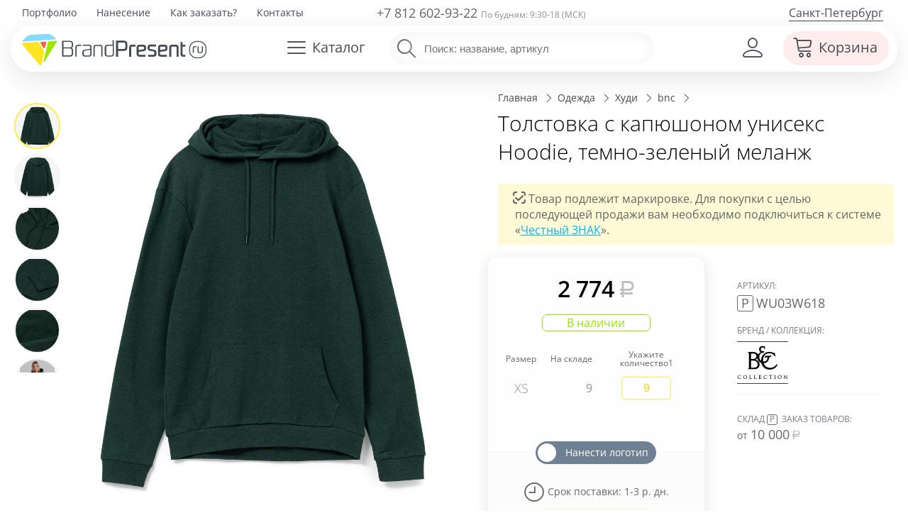

--- FILE ---
content_type: text/html; charset=utf-8
request_url: https://brandpresent.ru/goods/154339/
body_size: 24252
content:
<!DOCTYPE HTML>
<html lang="ru">
<head>
	<meta name="viewport" content="width=device-width, initial-scale=1, user-scalable=yes">
   	<title>Толстовка с капюшоном унисекс Hoodie, темно-зеленый меланж, фирмы «BNC» | PWU03W618</title>
	<meta name="description" content="Толстовка с капюшоном унисекс Hoodie, темно-зеленый меланж за 2774.00 руб. Артикул: PWU03W618 | Закажите с нанесением логотипа Вашей компании в Санкт-Петербурге" />



	<meta property="og:site_name" content="BrandPresent.ru" />
	<meta property="fb:app_id" content="229209377214744" />

	<meta name="robots" content="noyaca" />
	<meta name="robots" content="noodp" />
	<meta http-equiv="Content-Type" content="text/html; charset=UTF-8" />
	<meta name='yandex-verification' content='6aa7c1aa42137b35' />
	<meta name='yandex-verification' content='404543a2b7a320e1' />
	<meta name="mailru-verification" content="07069b678c45d171" />
	<meta name="p:domain_verify" content="28bd817ce515a58b8ef1237451fe6910"/>
	<link rel="canonical" href="https://brandpresent.ru/goods/154339/" />	<link rel="apple-touch-icon" sizes="180x180" href="/apple-touch-icon.png">
	<link rel="icon" type="image/png" href="/favicon-32x32.png" sizes="32x32">
	<link rel="icon" type="image/png" href="/favicon-16x16.png" sizes="16x16">
	<link rel="manifest" href="/manifest.json">
	<link rel="mask-icon" href="/safari-pinned-tab.svg" color="#5bbad5">
	<meta name="theme-color" content="#ffffff">

	<link rel="preload" as="font" type="font/woff2" href="/shop/css/font/open-sans-v28-latin_cyrillic-300.woff2" crossorigin>
	<link rel="preload" as="font" type="font/woff2" href="/shop/css/font/open-sans-v28-latin_cyrillic-regular.woff2" crossorigin>
	<link rel="preload" as="font" type="font/woff2" href="/shop/css/font/open-sans-v28-latin_cyrillic-600.woff2" crossorigin>	

		<link rel="preload" href="/shop/css/font/bpIcon/bpIcon.woff?4v9i2o" as="font" type="font/woff" crossorigin="anonymous">
	<link rel="preload" href="/shop/css/font/bpIcon/bpIcon.ttf?4v9i2o" as="font" type="font/ttf" crossorigin="anonymous">
	
		 
			<link href="/shop/css/base_min_v116.css?28042025" type="text/css" rel="stylesheet" />
				
		
		<script>
	var _isMobile = ('ontouchstart' in document.documentElement && (screen.width <= 1023));
	(function(w,d,u){w.readyQ=[];w.bindReadyQ=[];function p(x,y){if(x=="ready"){w.bindReadyQ.push(y);}else{w.readyQ.push(x);}};var a={ready:p,bind:p};w.$=w.jQuery=function(f){if(f===d||f===u){return a}else{p(f)}}})(window,document)</script>

	<!-- Global site tag (gtag.js) - Google Analytics -->
<script async src="https://www.googletagmanager.com/gtag/js?id=UA-58802414-1"></script>
<script>
	window.dataLayer = window.dataLayer || [];
	function gtag(){dataLayer.push(arguments);}
	gtag('js', new Date());
	gtag('config', 'UA-58802414-1');
	 gtag('create', 'UA-58802414-1', 'auto'); 	gtag('send', 'pageview',{'userIP':  '3.18.112.49'});  
</script>



</head> 
<body>
<script async src="/shop/remote/yandex/metrika/tag.js"></script>

	<div class="page">
	 <div class="spinner spinner-main"></div>
		<!-- header -->


	<header class="adaptive " >
		 <div class="c0"></div>
		 <div  style="position: relative;">
			<div  class="top-line" >
			  <div>		
				<div class="c6">						<nav class="top-menu f19">
														<ul><li><a href="/portfolio/" title="Портфолио">Портфолио</a></li><li><a href="/nanesenie-logo/" title="Нанесение логотипа">Нанесение</a></li><li><a href="/info/buy/" title="Как заказать?">Как заказать?</a></li><li><a href="/contacts/" title="Контакты">Контакты</a></li></ul>					
						</nav>
				</div>
				<div class="c7 ">					
					<div class="phone f18 medium ">
														<a href="tel:88126029322">+7 812 602-93-22</a>
												<span class="f12 gray">По будням: 9:30-18 (МСК)</span>
					</div>
				</div>
				<div class="c8 ">					<a class="f16 region  drop-user-city " data-reveal-id="select-region" >
							Санкт-Петербург</a>
							
					
				</div>	
			  </div>				
			</div>
		   <div class="head-line">
			 <div>
								<div class="c1" >
				
							
					
						<a class="logo-left" href="/" title="BrandPresent — Сервис подарков с логотипом для бизнеса и друзей"><img src="/shop/svg/bp-logo-40.svg" alt="BrandPresent — Сервис подарков с логотипом для бизнеса и друзей" /></a> 
										
				</div>
				<div class="c2">					<a data-reveal-id="cat-menu" class="hb cat-button"><span class="ico bp-i-h-cat f24"></span><span class="name">Каталог</span></a>
					<nav id="cat-menu" class="reveal-modal regular hide">
					<!-- Example split danger button -->
										 <script>
						  $( function() { 
							//if (!_isMobile){
								//$( "#tabs-vertical" ).tabs({
								//  event: "mouseover"
								//}).addClass( "ui-tabs-vertical ui-helper-clearfix" );
								//$( "#tabs li" ).removeClass( "ui-corner-top" ).addClass( "ui-corner-left" );
								$('.scrollbar-inner').attr('data-simplebar','');
								//$('.cat-tabs').attr('data-simplebar','');
								//$('.ui-selectmenu-menu').attr('data-simplebar','');
							//}	
						  } );
					  </script>
								
					<div id="tabs-vertical"> 						<div class="cat-tabs scrollbar-inner"   data-simplebar-auto-hide="false" > 							<ul class="nav nav-tabs" role="tablist"> 							<li class="nav-item"> 								<a style='background-color: #e5f8ff;' class="nav-link active" id="t-main-tab" data-toggle="tab" href="#t-main"  								 role="tab"  aria-selected="false" rel='' >  								 <span class='bp-i-popular' ></span><span>Популярное</span> 								<span class='bp-i-arrow-right'></span> 								 </a> 								 </li> 														<li class="nav-item"><a   class="nav-link" id="t-1105845-tab" data-toggle="tab" href="#t-1105845"  								 role="tab"  aria-selected="false"  								rel='/catalog/novyy-god/' > 								<span class='bp-i-nyear'></span><span>Новогодние подарки</span> 								<span class='bp-i-arrow-right'></span> 								</a></li> 														<li class="nav-item"><a   class="nav-link" id="t-1107210-tab" data-toggle="tab" href="#t-1107210"  								 role="tab"  aria-selected="false"  								rel='/catalog/podarochnye-nabory/' > 								<span class='bp-i-set'></span><span>Подарочные наборы</span> 								<span class='bp-i-arrow-right'></span> 								</a></li> 														<li class="nav-item"><a   class="nav-link" id="t-1104144-tab" data-toggle="tab" href="#t-1104144"  								 role="tab"  aria-selected="false"  								rel='/catalog/ejednevniki/' > 								<span class='bp-i-ejiki'></span><span>Ежедневники</span> 								<span class='bp-i-arrow-right'></span> 								</a></li> 														<li class="nav-item"><a   class="nav-link" id="t-1104133-tab" data-toggle="tab" href="#t-1104133"  								 role="tab"  aria-selected="false"  								rel='/catalog/ruchki/' > 								<span class='bp-i-ruchki'></span><span>Ручки</span> 								<span class='bp-i-arrow-right'></span> 								</a></li> 														<li class="nav-item"><a   class="nav-link" id="t-1104129-tab" data-toggle="tab" href="#t-1104129"  								 role="tab"  aria-selected="false"  								rel='/catalog/odejda/' > 								<span class='bp-i-odej'></span><span>Одежда</span> 								<span class='bp-i-arrow-right'></span> 								</a></li> 														<li class="nav-item"><a   class="nav-link" id="t-1104128-tab" data-toggle="tab" href="#t-1104128"  								 role="tab"  aria-selected="false"  								rel='/catalog/futbolki/' > 								<span class='bp-i-fut'></span><span>Футболки</span> 								<span class='bp-i-arrow-right'></span> 								</a></li> 														<li class="nav-item"><a   class="nav-link" id="t-1104132-tab" data-toggle="tab" href="#t-1104132"  								 role="tab"  aria-selected="false"  								rel='/catalog/posuda/' > 								<span class='bp-i-posuda'></span><span>Посуда</span> 								<span class='bp-i-arrow-right'></span> 								</a></li> 														<li class="nav-item"><a   class="nav-link" id="t-1104139-tab" data-toggle="tab" href="#t-1104139"  								 role="tab"  aria-selected="false"  								rel='/catalog/elektronika/' > 								<span class='bp-i-elekt'></span><span>Электроника</span> 								<span class='bp-i-arrow-right'></span> 								</a></li> 														<li class="nav-item"><a   class="nav-link" id="t-1104134-tab" data-toggle="tab" href="#t-1104134"  								 role="tab"  aria-selected="false"  								rel='/catalog/sumki/' > 								<span class='bp-i-sumki'></span><span>Сумки</span> 								<span class='bp-i-arrow-right'></span> 								</a></li> 														<li class="nav-item"><a   class="nav-link" id="t-1104131-tab" data-toggle="tab" href="#t-1104131"  								 role="tab"  aria-selected="false"  								rel='/catalog/otdyh/' > 								<span class='bp-i-otdyh'></span><span>Отдых</span> 								<span class='bp-i-arrow-right'></span> 								</a></li> 														<li class="nav-item"><a   class="nav-link" id="t-1104136-tab" data-toggle="tab" href="#t-1104136"  								 role="tab"  aria-selected="false"  								rel='/catalog/zonty/' > 								<span class='bp-i-zonti'></span><span>Зонты</span> 								<span class='bp-i-arrow-right'></span> 								</a></li> 														<li class="nav-item"><a   class="nav-link" id="t-1104130-tab" data-toggle="tab" href="#t-1104130"  								 role="tab"  aria-selected="false"  								rel='/catalog/dom/' > 								<span class='bp-i-dom'></span><span>Дом</span> 								<span class='bp-i-arrow-right'></span> 								</a></li> 														<li class="nav-item"><a   class="nav-link" id="t-1105759-tab" data-toggle="tab" href="#t-1105759"  								 role="tab"  aria-selected="false"  								rel='/catalog/ofis-nagrady/' > 								<span class='bp-i-nagrada'></span><span>Наградная продукция</span> 								<span class='bp-i-arrow-right'></span> 								</a></li> 														<li class="nav-item"><a   class="nav-link" id="t-1104141-tab" data-toggle="tab" href="#t-1104141"  								 role="tab"  aria-selected="false"  								rel='/catalog/personalnye/' > 								<span class='bp-i-accs'></span><span>Персональные подарки</span> 								<span class='bp-i-arrow-right'></span> 								</a></li> 														<li class="nav-item"><a   class="nav-link" id="t-1104138-tab" data-toggle="tab" href="#t-1104138"  								 role="tab"  aria-selected="false"  								rel='/catalog/promo/' > 								<span class='bp-i-pr'></span><span>Промо-сувениры</span> 								<span class='bp-i-arrow-right'></span> 								</a></li> 														<li class="nav-item"><a   class="nav-link" id="t-1104143-tab" data-toggle="tab" href="#t-1104143"  								 role="tab"  aria-selected="false"  								rel='/catalog/chasy/' > 								<span class='bp-i-chasi'></span><span>Часы</span> 								<span class='bp-i-arrow-right'></span> 								</a></li> 														<li class="nav-item"><a   class="nav-link" id="t-1104142-tab" data-toggle="tab" href="#t-1104142"  								 role="tab"  aria-selected="false"  								rel='/catalog/vip/' > 								<span class='bp-i-vip'></span><span>Элитные подарки</span> 								<span class='bp-i-arrow-right'></span> 								</a></li> 														<li class="nav-item"><a   class="nav-link" id="t-1105994-tab" data-toggle="tab" href="#t-1105994"  								 role="tab"  aria-selected="false"  								rel='/catalog/upakovka/' > 								<span class='bp-i-pak'></span><span>Упаковка</span> 								<span class='bp-i-arrow-right'></span> 								</a></li> 														<li class="nav-item"><a   class="nav-link" id="t-1113918-tab" data-toggle="tab" href="#t-1113918"  								 role="tab"  aria-selected="false"  								rel='/catalog/elementy-kastomizatsii/' > 								<span class='bp-i-customization'></span><span>Элементы кастомизации</span> 								<span class='bp-i-arrow-right'></span> 								</a></li> 														<li class="nav-item"><a   class="nav-link" id="t-1105899-tab" data-toggle="tab" href="#t-1105899"  								 role="tab"  aria-selected="false"  								rel='/catalog/suveniry-k-prazdnikam/' > 								<span class='bp-i-prazd'></span><span>Праздники</span> 								<span class='bp-i-arrow-right'></span> 								</a></li> 														<li class="nav-item"><a   class="nav-link" id="t-2000252-tab" data-toggle="tab" href="#t-2000252"  								 role="tab"  aria-selected="false"  								rel='/catalog/poligrafiya/' > 								<span class='bp-i-poli'></span><span>Полиграфия</span> 								<span class='bp-i-arrow-right'></span> 								</a></li> 														</ul> 						</div> 						<div class="cat-submenu tab-content" > 							<div  id="t-main"  class="tab-pane active bg" role="tabpanel" aria-labelledby="t-main-tab" style=""> 								<ul> 									<li class="title"><span>Популярное</span></li> 																		 									                                                                                                                                                 <li class='subtitle'><a data-cnt='6881'  class='sup'  href='/catalog/odejda/'> 			<span>Одежда</span></a>&nbsp;&nbsp;<a data-cnt='3513'  class='sup'  href='/catalog/futbolki/'> 			<span>Футболки</span></a></li>									<li class='sub'><a data-cnt='1349'  class='sup'  href='/catalog/beisbolki/'> 			<span>Бейсболки и кепки</span></a>&nbsp;&nbsp;<a data-cnt='1301'  class='sup'  href='/catalog/odejda-tolstovki/'> 			<span>Толстовки</span></a>&nbsp;&nbsp;<a data-cnt='217'  class='sup'  href='/catalog/odejda-vetrovki/'> 			<span>Ветровки</span></a></li>									<li class='sub'><a data-cnt='68'  class='sup'  href='/catalog/odejda-fartuki/'> 			<span>Фартуки</span></a>&nbsp;&nbsp;<a data-cnt='301'  class='sup'  href='/catalog/dozhdeviki/'> 			<span>Дождевики</span></a></li>                                                                                                              <li class='subtitle'><a data-cnt='767'  class='sup'  href='/catalog/otdyh-termosy/'> 			<span>Термостаканы</span></a>&nbsp;&nbsp;<a data-cnt='31'  class='sup'  href='/catalog/otdyh-flyajki/'> 			<span>Фляжки</span></a></li>                                        <li class='sub'><a data-cnt='1830'  class='sup'  href='/catalog/s-butylka-dlya-vody/'> 			<span>Бутылки для воды</span></a></li>                                     																											 																		 									  																		 									 																											 									<li class='subtitle'><a data-cnt='4247'  class='sup'  href='/catalog/elektronika/'> 			<span>Гаджеты</span></a></li>									<li class='sub'><a data-cnt='746'  class='sup'  href='/catalog/elektronika-universalnye-akkumulyatory/'> 			<span>Внешние аккумуляторы</span></a>&nbsp;&nbsp;<a data-cnt='332'  class='sup'  href='/catalog/elektronika-portativnye-kolonki/'> 			<span>Колонки</span></a>&nbsp;&nbsp;<a data-cnt='88'  class='sup'  href='/catalog/elektronika-naushniki/'> 			<span>Наушники</span></a></li>									<li class='subtitle'><a data-cnt='1096'  class='sup'  href='/catalog/sumki-shoppery/'> 			<span>Шоперы</span></a>&nbsp;&nbsp;<a data-cnt='1078'  class='sup'  href='/catalog/zonty/'> 			<span>Зонты</span></a>&nbsp;&nbsp;<a data-cnt='2123'  class='sup'  href='/catalog/ryukzaki/'> 			<span>Рюкзаки</span></a></li>										 																										</ul> 									  							</div> 													<div  id="t-1105845"  class="tab-pane  bg"  								role="tabpanel" aria-labelledby="t-1105845-tab"  								 style="background:url(/netcat_files/1105845/dd_menu_ny_min.jpg) top right no-repeat;"> 								<ul> 									<li class="title"><a   href='/catalog/novyy-god/'><span>Новогодние подарки</span></a></li> 																													<li><a data-cnt='145' class='sup actual' href='/catalog/s-novogodnie-nabory/'><span>Новогодние наборы</span></a></li> 																																							<li><a data-cnt='59' class='sup' href='/catalog/s-suvenir-elka/'><span>Новогодние елки</span></a></li> 																																							<li><a data-cnt='21' class='sup actual' href='/catalog/novyy-god-simvol-goda/'><span>Символ 2026 года</span></a></li> 																																							<li><a data-cnt='193' class='sup' href='/catalog/novyy-god-novogodniy-stol/'><span>Новогодний стол</span></a></li> 																																							<li><a data-cnt='80' class='sup' href='/catalog/teplye-podarki/'><span>Зимние подарки</span></a></li> 																																							<li><a data-cnt='20' class='sup' href='/catalog/novyy-god-originalnye-kalendari/'><span>Оригинальные календари</span></a></li> 																																							<li><a data-cnt='114' class='sup actual' href='/catalog/novogodnie-igrushki/'><span>Новогодние игрушки</span></a></li> 																																							<li><a data-cnt='9' class='sup actual' href='/catalog/novogodniya-upakovka/'><span>Новогодняя упаковка</span></a></li> 																																							<li><a data-cnt='66' class='sup' href='/catalog/novyy-god-podarki-dlya-vseh/'><span>Новогодний офис</span></a></li> 																																							<li><a data-cnt='51' class='sup' href='/catalog/s-novogodnie-svechi/'><span>Новогодние свечи и&nbsp;подсвечники</span></a></li> 																																							<li><a data-cnt='102' class='sup' href='/catalog/novogodnie-ukrasheniya/'><span>Новогодние украшения</span></a></li> 																																							<li><a data-cnt='39' class='sup' href='/catalog/novogodnie-podushki/'><span>Новогодние подушки</span></a></li> 																																							<li><a data-cnt='8' class='sup' href='/catalog/novogodnie-nabory-dlya-tvorchestva/'><span>Новогодние наборы для творчества</span></a></li> 																																							<li><a data-cnt='32' class='sup' href='/catalog/novogodnie-girlyandy-i-svetilniki/'><span>Новогодние гирлянды и светильники</span></a></li> 																																							<li><a data-cnt='53' class='sup' href='/catalog/s-novogodnie-shary/'><span>Новогодние шары</span></a></li> 																																														</ul>	 							</div> 													<div  id="t-1107210"  class="tab-pane  bg"  								role="tabpanel" aria-labelledby="t-1107210-tab"  								 style="background:url(/netcat_files/1107210/dd_menu_sets2_min.jpg) top right no-repeat;"> 								<ul> 									<li class="title"><a   href='/catalog/podarochnye-nabory/'><span>Подарочные наборы</span></a></li> 																													<li><a data-cnt='146' class='sup' href='/catalog/podarochnye-nabory-welcome-pack/'><span>Подарочные наборы welcome pack</span></a></li> 																																							<li><a data-cnt='47' class='sup' href='/catalog/podarochnye-nabory-s-butylkami-dlya-vody/'><span>Подарочные наборы с бутылками для воды</span></a></li> 																																							<li><a data-cnt='23' class='sup' href='/catalog/podarochnye-nabory-s-zontami/'><span>Подарочные наборы с зонтами</span></a></li> 																																							<li><a data-cnt='112' class='sup' href='/catalog/podarochnye-nabory-s-krujkami/'><span>Подарочные наборы с кружками</span></a></li> 																																							<li><a data-cnt='1306' class='sup actual' href='/catalog/personalnye-podarochnye-nabory/'><span>Бизнес-наборы</span></a></li> 																																							<li><a data-cnt='17' class='sup' href='/catalog/sportivnye-nabory/'><span>Спортивные наборы</span></a></li> 																																							<li><a data-cnt='424' class='sup actual' href='/catalog/sedobnye-podarki-i-produktovye-nabory/'><span>Продуктовые наборы</span></a></li> 																																							<li><a data-cnt='10' class='sup' href='/catalog/kuhonnye-podarochnye-nabory/'><span>Кухонные подарочные наборы</span></a></li> 																																							<li><a data-cnt='176' class='sup' href='/catalog/podarochnye-nabory-iz-koji/'><span>Подарочные наборы изделий из кожи</span></a></li> 																																							<li><a data-cnt='30' class='sup' href='/catalog/podarochnye-nabory-dlya-detey/'><span>Подарочные наборы для детей</span></a></li> 																																							<li><a data-cnt='55' class='sup' href='/catalog/nabory-dlya-mujchin/'><span>Наборы для мужчин</span></a></li> 																																							<li><a data-cnt='411' class='sup' href='/catalog/nabory-dlya-jenshhin/'><span>Наборы для женщин</span></a></li> 																																							<li><a data-cnt='1' class='sup' href='/catalog/podarochnye-nabory-dlya-doma/'><span>Подарочные наборы для дома</span></a></li> 																																							<li><a data-cnt='191' class='sup actual' href='/catalog/dom-vinnye-nabory/'><span>Винные наборы</span></a></li> 																																							<li><a data-cnt='84' class='sup' href='/catalog/dorojnye-nabory/'><span>Дорожные наборы</span></a></li> 																																							<li><a data-cnt='44' class='sup' href='/catalog/s-nabory-dlya-viski/'><span>Наборы для виски</span></a></li> 																																							<li><a data-cnt='15' class='sup actual' href='/catalog/podarochnye-nabory-dlya-syra/'><span>Наборы для сыра</span></a></li> 																																							<li><a data-cnt='38' class='sup' href='/catalog/s-nabory-dlya-vodki/'><span>Наборы для водки и коньяка</span></a></li> 																																																										<li><a data-cnt='66' class='sup actual' href='/catalog/elitnye-nabory/'><span>Элитные наборы</span></a></li> 																																							<li><a data-cnt='9' class='sup' href='/catalog/nabory-dlya-vyrashhivaniya-rasteniy/'><span>Наборы для выращивания</span></a></li> 																											</ul>	 							</div> 													<div  id="t-1104144"  class="tab-pane  bg"  								role="tabpanel" aria-labelledby="t-1104144-tab"  								 style="background:url(/netcat_files/1104144/dd_menu_diary1_min.jpg) top right no-repeat;"> 								<ul> 									<li class="title"><a   href='/catalog/ejednevniki/'><span>Ежедневники</span></a></li> 																													<li><a data-cnt='1533' class='sup actual' href='/catalog/bloknoty/'><span>Блокноты</span></a></li> 																																							<li><a data-cnt='2091' class='sup' href='/catalog/nedatirovannye-ejednevniki/'><span>Недатированные ежедневники</span></a></li> 																																							<li><a data-cnt='145' class='sup' href='/catalog/datirovannye-ejednevniki/'><span>Датированные ежедневники</span></a></li> 																																							<li><a data-cnt='34' class='sup actual' href='/catalog/sketchbuki/'><span>Скетчбуки</span></a></li> 																																							<li><a data-cnt='23' class='sup' href='/catalog/planingi/'><span>Планинги</span></a></li> 																																							<li><a data-cnt='25' class='sup' href='/catalog/ejenedelniki/'><span>Еженедельники</span></a></li> 																																							<li><a data-cnt='2' class='sup actual' href='/catalog/ezhednevniki-iz-kozhi/'><span>Кожаные ежедневники</span></a></li> 																																							<li><a data-cnt='43' class='sup' href='/catalog/ejednevniki-originalnye/'><span>Оригинальные ежедневники</span></a></li> 																																							<li><a data-cnt='107' class='sup' href='/catalog/ejednevniki-upakovka/'><span>Упаковка для ежедневников</span></a></li> 																											</ul>	 							</div> 													<div  id="t-1104133"  class="tab-pane  bg"  								role="tabpanel" aria-labelledby="t-1104133-tab"  								 style="background:url(/netcat_files/1104133/dd_menu_pens_min.jpg) top right no-repeat;"> 								<ul> 									<li class="title"><a   href='/catalog/ruchki/'><span>Ручки</span></a></li> 																													<li><a data-cnt='1911' class='sup' href='/catalog/ruchki-plastikovye/'><span>Пластиковые ручки</span></a></li> 																																							<li><a data-cnt='2038' class='sup' href='/catalog/ruchki-metallicheskie/'><span>Металлические ручки</span></a></li> 																																							<li><a data-cnt='313' class='sup' href='/catalog/ruchki-dlya-rukovoditely/'><span>Ручки для руководителей</span></a></li> 																																							<li><a data-cnt='215' class='sup actual' href='/catalog/eko-ruchki/'><span>Эко-ручки</span></a></li> 																																							<li><a data-cnt='132' class='sup' href='/catalog/originalnye-ruchki/'><span>Оригинальные ручки</span></a></li> 																																							<li><a data-cnt='315' class='sup' href='/catalog/ruchki-nabory-ruchek/'><span>Наборы с ручками</span></a></li> 																																							<li><a data-cnt='102' class='sup actual' href='/catalog/ruchki-stilusy/'><span>Ручки-стилусы</span></a></li> 																																							<li><a data-cnt='6' class='sup' href='/catalog/ruchka-fleshka/'><span>Ручки-флешки</span></a></li> 																																																										<li><a data-cnt='15' class='sup' href='/catalog/markery-i-flomastery/'><span>Маркеры и фломастеры</span></a></li> 																																							<li><a data-cnt='432' class='sup actual' href='/catalog/ruchki-karandashi/'><span>Карандаши</span></a></li> 																																							<li><a data-cnt='122' class='sup' href='/catalog/futlyary-dlya-ruchek/'><span>Футляры для ручек</span></a></li> 																											</ul>	 							</div> 													<div  id="t-1104129"  class="tab-pane  bg"  								role="tabpanel" aria-labelledby="t-1104129-tab"  								 style="background:url(/netcat_files/1104129/dd_menu_odej3_min.jpg) top right no-repeat;"> 								<ul> 									<li class="title"><a   href='/catalog/odejda/'><span>Одежда</span></a></li> 																													<li><a data-cnt='1349' class='sup actual' href='/catalog/beisbolki/'><span>Бейсболки и кепки</span></a></li> 																																							<li><a data-cnt='166' class='sup' href='/catalog/odejda-panamy/'><span>Панамы</span></a></li> 																																							<li><a data-cnt='1301' class='sup actual' href='/catalog/odejda-tolstovki/'><span>Толстовки</span></a></li> 																																							<li><a data-cnt='464' class='sup actual' href='/catalog/hoodie/'><span>Худи</span></a></li> 																																							<li><a data-cnt='334' class='sup' href='/catalog/odejda-jilety/'><span>Жилеты</span></a></li> 																																							<li><a data-cnt='206' class='sup actual' href='/catalog/flisovye-kurtki-tolstovki/'><span>Флисовые куртки</span></a></li> 																																							<li><a data-cnt='301' class='sup' href='/catalog/dozhdeviki/'><span>Дождевики</span></a></li> 																																							<li><a data-cnt='217' class='sup' href='/catalog/odejda-vetrovki/'><span>Ветровки</span></a></li> 																																							<li><a data-cnt='582' class='sup' href='/catalog/odejda-kurtki/'><span>Куртки</span></a></li> 																																							<li><a data-cnt='68' class='sup actual' href='/catalog/odejda-fartuki/'><span>Фартуки</span></a></li> 																																							<li><a data-cnt='80' class='sup' href='/catalog/s-longsleeve/'><span>Лонгсливы</span></a></li> 																																							<li><a data-cnt='319' class='sup' href='/catalog/sweatshirts/'><span>Свитшоты</span></a></li> 																																							<li><a data-cnt='134' class='sup' href='/catalog/odejda-rubashki/'><span>Офисные рубашки</span></a></li> 																																							<li><a data-cnt='53' class='sup' href='/catalog/bruki-i-shorty/'><span>Брюки и шорты</span></a></li> 																																							<li><a data-cnt='79' class='sup' href='/catalog/odejda-jumper/'><span>Джемперы</span></a></li> 																																							<li><a data-cnt='242' class='sup' href='/catalog/detskaya-odejda/'><span>Детская одежда</span></a></li> 																																							<li><a data-cnt='248' class='sup' href='/catalog/odejda-sportivnaya-odezhda/'><span>Спортивная одежда</span></a></li> 																																							<li><a data-cnt='579' class='sup' href='/catalog/odejda-trikotajnye-shapki/'><span>Шапки</span></a></li> 																																							<li><a data-cnt='385' class='sup' href='/catalog/odejda-sharfy-shapki/'><span>Шарфы</span></a></li> 																																							<li><a data-cnt='179' class='sup' href='/catalog/perchatki-i-varejki-s-logotipom/'><span>Перчатки и варежки</span></a></li> 																																							<li><a data-cnt='96' class='sup' href='/catalog/odejda-vyazanye-komplekty/'><span>Вязаные комплекты</span></a></li> 																																							<li><a data-cnt='620' class='sup' href='/catalog/odejda-aksessuary/'><span>Аксессуары</span></a></li> 																																														</ul>	 							</div> 													<div  id="t-1104128"  class="tab-pane  bg"  								role="tabpanel" aria-labelledby="t-1104128-tab"  								 style="background:url(/netcat_files/1104128/dd_menu_tshirts_min.jpg) top right no-repeat;"> 								<ul> 									<li class="title"><a   href='/catalog/futbolki/'><span>Футболки</span></a></li> 																													<li><a data-cnt='1978' class='sup' href='/catalog/futbolki-futbolki-dlya-promo/'><span>Футболки для промо</span></a></li> 																																							<li><a data-cnt='1359' class='sup actual' href='/catalog/futbolki-polo/'><span>Рубашки поло</span></a></li> 																																							<li><a data-cnt='447' class='sup' href='/catalog/futbolki-mujskie/'><span>Мужские футболки</span></a></li> 																																							<li><a data-cnt='383' class='sup' href='/catalog/futbolki-jenskie/'><span>Женские футболки</span></a></li> 																																							<li><a data-cnt='39' class='sup' href='/catalog/mayki/'><span>Майки</span></a></li> 																																							<li><a data-cnt='58' class='sup' href='/catalog/futbolki-t-bolka/'><span>Футболка T-bolka под нанесение</span></a></li> 																																							<li><a data-cnt='72' class='sup' href='/catalog/futbolki-detskie-futbolki/'><span>Детские футболки</span></a></li> 																											</ul>	 							</div> 													<div  id="t-1104132"  class="tab-pane  bg"  								role="tabpanel" aria-labelledby="t-1104132-tab"  								 style="background:url(/netcat_files/1104132/dd_menu_dishes_min.jpg) top right no-repeat;"> 								<ul> 									<li class="title"><a   href='/catalog/posuda/'><span>Посуда</span></a></li> 																													<li><a data-cnt='1456' class='sup actual' href='/catalog/posuda-termokruzki/'><span>Термокружки</span></a></li> 																																							<li><a data-cnt='1502' class='sup' href='/catalog/posuda-krujki/'><span>Кружки</span></a></li> 																																							<li><a data-cnt='90' class='sup' href='/catalog/posuda-stakany/'><span>Стаканы</span></a></li> 																																							<li><a data-cnt='77' class='sup' href='/catalog/mnogorazovye-stakany-s-kryshkoy/'><span>Стаканы с крышкой</span></a></li> 																																							<li><a data-cnt='187' class='sup' href='/catalog/posuda-bokaly/'><span>Бокалы</span></a></li> 																																							<li><a data-cnt='1830' class='sup actual' href='/catalog/s-butylka-dlya-vody/'><span>Бутылки для воды</span></a></li> 																																							<li><a data-cnt='1193' class='sup actual' href='/catalog/s-otdyh-thermos/'><span>Термосы</span></a></li> 																																							<li><a data-cnt='63' class='sup' href='/catalog/termosy-dlia-edy/'><span>Термосы для еды</span></a></li> 																																							<li><a data-cnt='181' class='sup actual' href='/catalog/s-lanch-boksy/'><span>Ланчбоксы</span></a></li> 																																							<li><a data-cnt='16' class='sup' href='/catalog/flyajki-s-logotipom/'><span>Фляжки с логотипом</span></a></li> 																																							<li><a data-cnt='13' class='sup' href='/catalog/posuda-pivnye-bokaly/'><span>Пивные бокалы</span></a></li> 																																							<li><a data-cnt='15' class='sup' href='/catalog/kostery/'><span>Костеры с логотипом</span></a></li> 																																							<li><a data-cnt='4' class='sup' href='/catalog/stopki/'><span>Рюмки с логотипом</span></a></li> 																																							<li><a data-cnt='12' class='sup' href='/catalog/stolovye-tarelki/'><span>Столовые тарелки</span></a></li> 																																							<li><a data-cnt='27' class='sup' href='/catalog/s-kofeynye-nabory/'><span>Кофейные наборы</span></a></li> 																																							<li><a data-cnt='75' class='sup' href='/catalog/s-chaynye-nabory/'><span>Чайные наборы</span></a></li> 																																							<li><a data-cnt='163' class='sup' href='/catalog/posuda-predmety-servirovki/'><span>Предметы сервировки</span></a></li> 																																							<li><a data-cnt='36' class='sup' href='/catalog/razdelochnye-doski/'><span>Разделочные доски</span></a></li> 																																							<li><a data-cnt='140' class='sup' href='/catalog/posuda-barnye-aksessuary/'><span>Барные аксессуары</span></a></li> 																																							<li><a data-cnt='409' class='sup' href='/catalog/kuhonnye-aksessuary/'><span>Кухонные аксессуары</span></a></li> 																																							<li><a data-cnt='26' class='sup' href='/catalog/melnicy-dlya-speciy/'><span>Мельницы для специй</span></a></li> 																																							<li><a data-cnt='24' class='sup' href='/catalog/posuda-zavarochnye-chainiki/'><span>Заварочные чайники</span></a></li> 																																							<li><a data-cnt='207' class='sup' href='/catalog/posuda-nabory-posudy/'><span>Наборы посуды</span></a></li> 																																																										<li><a data-cnt='1042' class='sup actual' href='/catalog/emkosti-dlya-pitya/'><span>Емкости для питья</span></a></li> 																											</ul>	 							</div> 													<div  id="t-1104139"  class="tab-pane  bg"  								role="tabpanel" aria-labelledby="t-1104139-tab"  								 style="background:url(/netcat_files/1104139/dd_menu_electro2_min.jpg) top right no-repeat;"> 								<ul> 									<li class="title"><a   href='/catalog/elektronika/'><span>Электроника</span></a></li> 																													<li><a data-cnt='15' class='sup' href='/catalog/ustroystva-dlya-umnogo-doma/'><span>Устройства для умного дома</span></a></li> 																																							<li><a data-cnt='101' class='sup' href='/catalog/uvlajniteli-vozduha/'><span>Увлажнители воздуха</span></a></li> 																																							<li><a data-cnt='746' class='sup actual' href='/catalog/elektronika-universalnye-akkumulyatory/'><span>Аккумуляторы (Powerbank)</span></a></li> 																																							<li><a data-cnt='253' class='sup' href='/catalog/besprovodnye-zaryadnye-ustroystva/'><span>Беспроводные зарядные устройства</span></a></li> 																																							<li><a data-cnt='514' class='sup actual' href='/catalog/elektronika-zaryadniki/'><span>Зарядные устройства и адаптеры</span></a></li> 																																							<li><a data-cnt='91' class='sup actual' href='/catalog/lampy-i-svetilniki/'><span>Лампы и светильники</span></a></li> 																																							<li><a data-cnt='1533' class='sup' href='/catalog/fleshki/'><span>Флешки</span></a></li> 																																							<li><a data-cnt='332' class='sup actual' href='/catalog/elektronika-portativnye-kolonki/'><span>Колонки</span></a></li> 																																							<li><a data-cnt='88' class='sup' href='/catalog/elektronika-naushniki/'><span>Наушники</span></a></li> 																																							<li><a data-cnt='166' class='sup' href='/catalog/elektronika-bytovaya-tehnika/'><span>Бытовая техника</span></a></li> 																																							<li><a data-cnt='27' class='sup' href='/catalog/fitnes-braslety/'><span>Фитнес-браслеты</span></a></li> 																																							<li><a data-cnt='5' class='sup' href='/catalog/vneshnie-jestkie-diski/'><span>Внешние жесткие диски</span></a></li> 																																							<li><a data-cnt='574' class='sup' href='/catalog/elektronika-aksessuary-dlya-mobilnyh-ustroystv/'><span>Компьютерные и мобильные аксессуары</span></a></li> 																																							<li><a data-cnt='61' class='sup' href='/catalog/elektronnye-aksessuary/'><span>Электронные аксессуары</span></a></li> 																																																										<li><a data-cnt='134' class='sup' href='/catalog/svetodiodnye-fonariki/'><span>Светодиодные фонарики</span></a></li> 																																																										<li><a data-cnt='79' class='sup' href='/catalog/usb-ustroystva/'><span>USB-устройства</span></a></li> 																											</ul>	 							</div> 													<div  id="t-1104134"  class="tab-pane  bg"  								role="tabpanel" aria-labelledby="t-1104134-tab"  								 style="background:url(/netcat_files/1104134/dd_menu_bags_min.jpg) top right no-repeat;"> 								<ul> 									<li class="title"><a   href='/catalog/sumki/'><span>Сумки</span></a></li> 																													<li><a data-cnt='1096' class='sup' href='/catalog/sumki-shoppery/'><span>Сумки-шопперы</span></a></li> 																																							<li><a data-cnt='2123' class='sup actual' href='/catalog/ryukzaki/'><span>Рюкзаки</span></a></li> 																																							<li><a data-cnt='239' class='sup' href='/catalog/sumki-na-poyas/'><span>Поясные сумки</span></a></li> 																																							<li><a data-cnt='19' class='sup' href='/catalog/sumki-cherez-plecho/'><span>Сумки через плечо</span></a></li> 																																							<li><a data-cnt='397' class='sup actual' href='/catalog/sumki-sumki-dlya-noutbuka/'><span>Сумки для ноутбука</span></a></li> 																																							<li><a data-cnt='341' class='sup' href='/catalog/sumki-konferenc-sumki/'><span>Сумки для документов</span></a></li> 																																							<li><a data-cnt='405' class='sup' href='/catalog/sumki-dlya-piknika/'><span>Сумки для пикника</span></a></li> 																																							<li><a data-cnt='375' class='sup' href='/catalog/sumki-sportivnye/'><span>Спортивные сумки</span></a></li> 																																							<li><a data-cnt='255' class='sup' href='/catalog/sumki-dorojnye/'><span>Дорожные сумки</span></a></li> 																																							<li><a data-cnt='77' class='sup' href='/catalog/plyazhnye-sumki/'><span>Пляжные сумки</span></a></li> 																																							<li><a data-cnt='11' class='sup' href='/catalog/chehly-dlya-plansheta/'><span>Чехлы для планшета</span></a></li> 																																							<li><a data-cnt='276' class='sup' href='/catalog/sumki-chemodany/'><span>Чемоданы</span></a></li> 																																							<li><a data-cnt='397' class='sup' href='/catalog/sumki-nesessery/'><span>Несессеры</span></a></li> 																																							<li><a data-cnt='23' class='sup' href='/catalog/sumki-portfeli/'><span>Портфели</span></a></li> 																											</ul>	 							</div> 													<div  id="t-1104131"  class="tab-pane  bg"  								role="tabpanel" aria-labelledby="t-1104131-tab"  								 style="background:url(/netcat_files/1104131/dd_menu_relax_min.jpg) top right no-repeat;"> 								<ul> 									<li class="title"><a   href='/catalog/otdyh/'><span>Отдых</span></a></li> 																													<li><a data-cnt='51' class='sup' href='/catalog/s-bannye-nabory-dlya-mujchin/'><span>Банные наборы</span></a></li> 																																							<li><a data-cnt='31' class='sup actual' href='/catalog/otdyh-flyajki/'><span>Фляжки</span></a></li> 																																							<li><a data-cnt='235' class='sup' href='/catalog/dom-instrumenty/'><span>Инструменты</span></a></li> 																																							<li><a data-cnt='1028' class='sup' href='/catalog/sportivnye-butylki/'><span>Спортивные бутылки</span></a></li> 																																							<li><a data-cnt='90' class='sup' href='/catalog/otdyh-turisticheskiye-prinadlezhnosti/'><span>Туристические принадлежности</span></a></li> 																																							<li><a data-cnt='344' class='sup actual' href='/catalog/otdyh-instrumenty/'><span>Мультитулы</span></a></li> 																																							<li><a data-cnt='62' class='sup' href='/catalog/skladnye-nozhi/'><span>Складные ножи</span></a></li> 																																							<li><a data-cnt='214' class='sup actual' href='/catalog/otdyh-nabory-dlya-piknika/'><span>Наборы для пикника</span></a></li> 																																							<li><a data-cnt='204' class='sup' href='/catalog/otdyh-igry/'><span>Игры и головоломки</span></a></li> 																																							<li><a data-cnt='20' class='sup' href='/catalog/s-podushki-pod-sheyu/'><span>Подушки под шею</span></a></li> 																																							<li><a data-cnt='39' class='sup' href='/catalog/podarki-dlya-dachi/'><span>Подарки для дачи</span></a></li> 																																							<li><a data-cnt='421' class='sup' href='/catalog/otdyh-dorojnye-aksessuary/'><span>Товары для путешествий</span></a></li> 																																							<li><a data-cnt='188' class='sup actual' href='/catalog/otdyh-avtoprinadlejnosti/'><span>Автомобильные аксессуары</span></a></li> 																																							<li><a data-cnt='27' class='sup' href='/catalog/myachi-s-logotipom/'><span>Мячи</span></a></li> 																																							<li><a data-cnt='50' class='sup' href='/catalog/opticheskie-pribory/'><span>Оптические приборы</span></a></li> 																																							<li><a data-cnt='289' class='sup' href='/catalog/otdyh-sportivnye-tovary/'><span>Спортивные товары</span></a></li> 																																							<li><a data-cnt='310' class='sup' href='/catalog/otdyh-plyajnyy-otdyh/'><span>Пляжный отдых</span></a></li> 																											</ul>	 							</div> 													<div  id="t-1104136"  class="tab-pane  bg"  								role="tabpanel" aria-labelledby="t-1104136-tab"  								 style="background:url(/netcat_files/1104136/dd_menu_umbrellas_min.jpg) top right no-repeat;"> 								<ul> 									<li class="title"><a   href='/catalog/zonty/'><span>Зонты</span></a></li> 																													<li><a data-cnt='559' class='sup' href='/catalog/zonty-trosti/'><span>Зонты-трости</span></a></li> 																																							<li><a data-cnt='529' class='sup' href='/catalog/zonty-skladnye/'><span>Складные зонты</span></a></li> 																																							<li><a data-cnt='60' class='sup actual' href='/catalog/zonty-antishtorm/'><span>Зонты «Антишторм»</span></a></li> 																																							<li><a data-cnt='79' class='sup actual' href='/catalog/zonty-neobychnye/'><span>Необычные и оригинальные зонты</span></a></li> 																																							<li><a data-cnt='10' class='sup' href='/catalog/zonty-vip/'><span>Элитные зонты</span></a></li> 																																							<li><a data-cnt='1' class='sup' href='/catalog/zonty-zhenskiye/'><span>Женские зонты</span></a></li> 																																							<li><a data-cnt='9' class='sup' href='/catalog/zonty-muzhskiye/'><span>Мужские зонты</span></a></li> 																																														</ul>	 							</div> 													<div  id="t-1104130"  class="tab-pane  bg"  								role="tabpanel" aria-labelledby="t-1104130-tab"  								 style="background:url(/netcat_files/1104130/dd_menu_home2_min.jpg) top right no-repeat;"> 								<ul> 									<li class="title"><a   href='/catalog/dom/'><span>Дом</span></a></li> 																													<li><a data-cnt='39' class='sup' href='/catalog/aromaticheskie-diffuzory-s-logotipom/'><span>Ароматические диффузоры с логотипом</span></a></li> 																																							<li><a data-cnt='959' class='sup actual' href='/catalog/dom-pledy/'><span>Пледы</span></a></li> 																																							<li><a data-cnt='335' class='sup' href='/catalog/dom-tekstil/'><span>Домашний текстиль</span></a></li> 																																							<li><a data-cnt='53' class='sup' href='/catalog/aksessuary-i-sredstva-dlya-uhoda/'><span>Аксессуары и средства для ухода</span></a></li> 																																							<li><a data-cnt='212' class='sup actual' href='/catalog/s-polotenca-s-logotipom/'><span>Полотенца</span></a></li> 																																							<li><a data-cnt='301' class='sup actual' href='/catalog/dom-interernye-podarki/'><span>Интерьер</span></a></li> 																																							<li><a data-cnt='50' class='sup' href='/catalog/dom-statuetki/'><span>Статуэтки и скульптуры</span></a></li> 																																							<li><a data-cnt='170' class='sup' href='/catalog/dom-dekorativnye-svechi/'><span>Декоративные свечи и&nbsp;подсвечники</span></a></li> 																																							<li><a data-cnt='6' class='sup' href='/catalog/dom-nabory-dlya-uhoda-za-obuvyu/'><span>Наборы для ухода за обувью</span></a></li> 																																							<li><a data-cnt='19' class='sup' href='/catalog/dom-shkatulki/'><span>Шкатулки</span></a></li> 																																							<li><a data-cnt='10' class='sup' href='/catalog/vazy/'><span>Вазы</span></a></li> 																																							<li><a data-cnt='20' class='sup' href='/catalog/dom-igrushki/'><span>Игрушки</span></a></li> 																																							<li><a data-cnt='1' class='sup' href='/catalog/kosmetika-i-parfyumeriya/'><span>Косметическая продукция</span></a></li> 																																							<li><a data-cnt='55' class='sup' href='/catalog/dom-fotoramki-fotoalbomy/'><span>Фоторамки и&nbsp;фотоальбомы</span></a></li> 																											</ul>	 							</div> 													<div  id="t-1105759"  class="tab-pane  bg"  								role="tabpanel" aria-labelledby="t-1105759-tab"  								 style="background:url(/netcat_files/1105759/dd_menu_awards_min.jpg) top right no-repeat;"> 								<ul> 									<li class="title"><a   href='/catalog/ofis-nagrady/'><span>Наградная продукция</span></a></li> 																													<li><a data-cnt='18' class='sup' href='/catalog/znachki-i-flagi/'><span>Значки и флаги</span></a></li> 																																							<li><a data-cnt='34' class='sup' href='/catalog/nagradnye-kubki/'><span>Кубки</span></a></li> 																																							<li><a data-cnt='26' class='sup' href='/catalog/nagradnye-plaketki/'><span>Наградные плакетки</span></a></li> 																																							<li><a data-cnt='193' class='sup' href='/catalog/nagrady-nagradnye-stely/'><span>Наградные стелы</span></a></li> 																																							<li><a data-cnt='40' class='sup' href='/catalog/nagrady-kubki-i-medali/'><span>Кубки и медали</span></a></li> 																																							<li><a data-cnt='25' class='sup' href='/catalog/plaketki-i-panno/'><span>Плакетки и панно</span></a></li> 																											</ul>	 							</div> 													<div  id="t-1104141"  class="tab-pane  bg"  								role="tabpanel" aria-labelledby="t-1104141-tab"  								 style="background:url(/netcat_files/1104141/dd_menu_acces2_min.jpg) top right no-repeat;"> 								<ul> 									<li class="title"><a   href='/catalog/personalnye/'><span>Персональные подарки</span></a></li> 																													<li><a data-cnt='223' class='sup' href='/catalog/nagrady/'><span>Награды</span></a></li> 																																							<li><a data-cnt='163' class='sup' href='/catalog/ofis-nastolnye-aksessuary/'><span>Настольные аксессуары</span></a></li> 																																							<li><a data-cnt='40' class='sup' href='/catalog/sladkie-podarki/'><span>Вкусные подарки</span></a></li> 																																							<li><a data-cnt='298' class='sup' href='/catalog/personalnye-koshelki/'><span>Кошельки и портмоне</span></a></li> 																																							<li><a data-cnt='465' class='sup' href='/catalog/korporativnye-cartholdery/'><span>Чехлы для карт</span></a></li> 																																							<li><a data-cnt='256' class='sup' href='/catalog/personalnye-oblojki-dlya-dokumentov/'><span>Обложки для документов</span></a></li> 																																							<li><a data-cnt='99' class='sup' href='/catalog/chehly-dlya-propuska/'><span>Чехлы для пропуска</span></a></li> 																																							<li><a data-cnt='160' class='sup' href='/catalog/personalnye-dorojnye-organayzery/'><span>Дорожные органайзеры</span></a></li> 																																							<li><a data-cnt='47' class='sup' href='/catalog/sredstva-individualnoy-zaschity/'><span>Средства индивидуальной защиты</span></a></li> 																																																										<li><a data-cnt='163' class='sup actual' href='/catalog/personalnye-papki-bloknoty/'><span>Папки, портфели</span></a></li> 																																																										<li><a data-cnt='181' class='sup' href='/catalog/beydji-i-aksessuary/'><span>Бейджи и аксессуары</span></a></li> 																																							<li><a data-cnt='63' class='sup' href='/catalog/kancelyarskie-prinadlejnosti/'><span>Канцелярские принадлежности</span></a></li> 																																							<li><a data-cnt='134' class='sup' href='/catalog/personalnye-vizitnicy/'><span>Визитницы</span></a></li> 																																							<li><a data-cnt='7' class='sup' href='/catalog/kozhanye-kluchnisty-s-logotipom/'><span>Ключницы с логотипом</span></a></li> 																											</ul>	 							</div> 													<div  id="t-1104138"  class="tab-pane  bg"  								role="tabpanel" aria-labelledby="t-1104138-tab"  								 style="background:url(/netcat_files/1104138/dd_menu_promo_min.jpg) top right no-repeat;"> 								<ul> 									<li class="title"><a   href='/catalog/promo/'><span>Промо-сувениры</span></a></li> 																													<li><a data-cnt='111' class='sup' href='/catalog/promo-metalicheskie-brelki/'><span>Металлические брелки</span></a></li> 																																							<li><a data-cnt='112' class='sup' href='/catalog/kantselyarskie-tovary/'><span>Канцелярские товары</span></a></li> 																																							<li><a data-cnt='18' class='sup' href='/catalog/promo-zajigalki/'><span>Зажигалки</span></a></li> 																																							<li><a data-cnt='707' class='sup' href='/catalog/promo-plastikovye-brelki/'><span>Брелки</span></a></li> 																																							<li><a data-cnt='40' class='sup actual' href='/catalog/promo-svetootrajateli/'><span>Светоотражатели</span></a></li> 																																							<li><a data-cnt='402' class='sup' href='/catalog/promo-promoprodukciya/'><span>Промопродукция</span></a></li> 																																							<li><a data-cnt='18' class='sup' href='/catalog/promo-zerkala/'><span>Зеркала</span></a></li> 																																							<li><a data-cnt='188' class='sup actual' href='/catalog/promo-antistressy/'><span>Антистрессы</span></a></li> 																											</ul>	 							</div> 													<div  id="t-1104143"  class="tab-pane  bg"  								role="tabpanel" aria-labelledby="t-1104143-tab"  								 style="background:url() top right no-repeat;"> 								<ul> 									<li class="title"><a   href='/catalog/chasy/'><span>Часы</span></a></li> 																													<li><a data-cnt='100' class='sup' href='/catalog/chasy-nastennye/'><span>Настенные часы</span></a></li> 																																							<li><a data-cnt='31' class='sup' href='/catalog/chasy-nastolnye/'><span>Настольные часы</span></a></li> 																																							<li><a data-cnt='66' class='sup' href='/catalog/chasy-naruchnye/'><span>Наручные часы</span></a></li> 																																																																													<li><a data-cnt='1' class='sup' href='/catalog/chasy-vip-chasy/'><span>VIP-часы</span></a></li> 																																							<li><a data-cnt='22' class='sup' href='/catalog/meteostantsii/'><span>Метеостанции</span></a></li> 																											</ul>	 							</div> 													<div  id="t-1104142"  class="tab-pane  bg"  								role="tabpanel" aria-labelledby="t-1104142-tab"  								 style="background:url(/netcat_files/1104142/dd_menu_vip_min.jpg) top right no-repeat;"> 								<ul> 									<li class="title"><a   href='/catalog/vip/'><span>Элитные подарки</span></a></li> 																													<li><a data-cnt='46' class='sup actual' href='/catalog/vip-znaki-vnimaniya/'><span>Знаки Внимания</span></a></li> 																																							<li><a data-cnt='3' class='sup' href='/catalog/vip-mechanic-music/'><span>Музыкальные сувениры</span></a></li> 																																																										<li><a data-cnt='8' class='sup actual' href='/catalog/vip-podarochnye-knigi/'><span>Подарочные книги</span></a></li> 																																							<li><a data-cnt='1' class='sup' href='/catalog/elitnyy-farfor/'><span>Элитный фарфор</span></a></li> 																																																										<li><a data-cnt='6' class='sup' href='/catalog/aksessuary-dlya-kureniya/'><span>Аксессуары для курения</span></a></li> 																																							<li><a data-cnt='168' class='sup' href='/catalog/russkie-suveniry/'><span>Сувениры в русском стиле</span></a></li> 																											</ul>	 							</div> 													<div  id="t-1105994"  class="tab-pane  bg"  								role="tabpanel" aria-labelledby="t-1105994-tab"  								 style="background:url(/netcat_files/1105994/dd_menu_package_min.jpg) top right no-repeat;"> 								<ul> 									<li class="title"><a   href='/catalog/upakovka/'><span>Упаковка</span></a></li> 																													<li><a data-cnt='558' class='sup' href='/catalog/podarochnye-korobki/'><span>Подарочные коробки</span></a></li> 																																							<li><a data-cnt='21' class='sup' href='/catalog/proizvodstvo-upakovki-na-zakaz/'><span>Производство полноцветной самосборной упаковки на заказ</span></a></li> 																																							<li><a data-cnt='490' class='sup actual' href='/catalog/podarochnaya-upakovka/'><span>Подарочная упаковка</span></a></li> 																																							<li><a data-cnt='96' class='sup' href='/catalog/upakovka-dlya-novogodnih-podarkov/'><span>Упаковка для новогодних подарков</span></a></li> 																																							<li><a data-cnt='216' class='sup' href='/catalog/podarochnye-pakety/'><span>Подарочные пакеты</span></a></li> 																																							<li><a data-cnt='7' class='sup' href='/catalog/jestyanaya-upakovka/'><span>Жестяная упаковка</span></a></li> 																																							<li><a data-cnt='19' class='sup actual' href='/catalog/upakovka-dlya-alkogolya/'><span>Упаковка для алкоголя</span></a></li> 																																							<li><a data-cnt='29' class='sup' href='/catalog/upakovka-dlya-flesh-kart/'><span>Упаковка для флеш-карт</span></a></li> 																																							<li><a data-cnt='37' class='sup' href='/catalog/bumazhnyy-napolnitel/'><span>Бумажный наполнитель</span></a></li> 																											</ul>	 							</div> 													<div  id="t-1113918"  class="tab-pane  bg"  								role="tabpanel" aria-labelledby="t-1113918-tab"  								 style="background:url() top right no-repeat;"> 								<ul> 									<li class="title"><a   href='/catalog/elementy-kastomizatsii/'><span>Элементы кастомизации</span></a></li> 																													<li><a data-cnt='155' class='sup' href='/catalog/zagotovki-iz-tkani-detali-kroya-karmany/'><span>Заготовки из ткани, детали кроя, карманы</span></a></li> 																																							<li><a data-cnt='457' class='sup' href='/catalog/leibly-shildy/'><span>Лейблы и шильды</span></a></li> 																																							<li><a data-cnt='1803' class='sup' href='/catalog/lenty-stropy-shnury/'><span>Ленты, стропы, шнуры</span></a></li> 																																							<li><a data-cnt='105' class='sup' href='/catalog/remuvki-i-pullery/'><span>Ремувки и пуллеры</span></a></li> 																																							<li><a data-cnt='33' class='sup' href='/catalog/tkanevye-nakleiki/'><span>Тканевые наклейки</span></a></li> 																																							<li><a data-cnt='547' class='sup' href='/catalog/furnitura/'><span>Фурнитура</span></a></li> 																																							<li><a data-cnt='211' class='sup' href='/catalog/shevrony-nashivki/'><span>Шевроны и нашивки</span></a></li> 																											</ul>	 							</div> 													<div  id="t-1105899"  class="tab-pane  bg"  								role="tabpanel" aria-labelledby="t-1105899-tab"  								 style="background:url() top right no-repeat;"> 								<ul> 									<li class="title"><a   href='/catalog/suveniry-k-prazdnikam/'><span>Праздники</span></a></li> 																													<li><a data-cnt='1596' class='sup' href='/catalog/suveniry-k-23-fevralya/'><span>Сувениры к 23 февраля</span></a></li> 																																							<li><a data-cnt='1733' class='sup' href='/catalog/suveniry-k-8-marta/'><span>Сувениры к 8 марта</span></a></li> 																																							<li><a data-cnt='1337' class='sup' href='/catalog/eko-podarki/'><span>Эко-подарки</span></a></li> 																																							<li><a data-cnt='149' class='sup' href='/catalog/den-pobedy-9-maya/'><span>Подарки на День Победы</span></a></li> 																																							<li><a data-cnt='30' class='sup' href='/catalog/podarki-programmistam/'><span>Подарки программистам</span></a></li> 																																							<li><a data-cnt='44' class='sup' href='/catalog/14-fevralya/'><span>Подарки на 14 февраля</span></a></li> 																																							<li><a data-cnt='46' class='sup' href='/catalog/podarki-na-den-rozhdeniya-kompanii/'><span>Подарки на юбилей компании</span></a></li> 																																							<li><a data-cnt='20' class='sup' href='/catalog/podarki-sistemnym-administratoram/'><span>Подарки системным администраторам</span></a></li> 																																							<li><a data-cnt='124' class='sup' href='/catalog/podarki-kollege/'><span>Подарок коллеге</span></a></li> 																																							<li><a data-cnt='121' class='sup' href='/catalog/podarki-nachalniku/'><span>Подарки начальнику</span></a></li> 																																							<li><a data-cnt='109' class='sup' href='/catalog/podarki-avtomobilistu/'><span>Подарки автомобилисту</span></a></li> 																																							<li><a data-cnt='27' class='sup' href='/catalog/podarki-moryakam/'><span>Подарки морякам</span></a></li> 																																							<li><a data-cnt='10' class='sup' href='/catalog/podarki-na-voennye-prazdniki/'><span>Подарки военным</span></a></li> 																																							<li><a data-cnt='161' class='sup' href='/catalog/den-zashhity-detey/'><span>Подарки детям</span></a></li> 																																							<li><a data-cnt='46' class='sup' href='/catalog/den-shahtera/'><span>Подарки ко Дню шахтера</span></a></li> 																																							<li><a data-cnt='55' class='sup' href='/catalog/podarki-na-den-energetika/'><span>Подарки ко Дню энергетика</span></a></li> 																																							<li><a data-cnt='104' class='sup' href='/catalog/den-metallurga/'><span>Подарки на День металлурга</span></a></li> 																																							<li><a data-cnt='19' class='sup' href='/catalog/den-himika/'><span>Подарки на День химика</span></a></li> 																																							<li><a data-cnt='90' class='sup' href='/catalog/podarki-na-den-rossii/'><span>Подарки на День России</span></a></li> 																																							<li><a data-cnt='25' class='sup' href='/catalog/den-yurista/'><span>Подарки на День юриста</span></a></li> 																																							<li><a data-cnt='23' class='sup' href='/catalog/den-bankovskogo-rabotnika/'><span>Подарки банковскому работнику</span></a></li> 																																							<li><a data-cnt='32' class='sup' href='/catalog/den-jeleznodorojnika/'><span>Подарки на День железнодорожника</span></a></li> 																																							<li><a data-cnt='12' class='sup' href='/catalog/den-elektrosvyazi/'><span>Подарки ко Дню электросвязи</span></a></li> 																																							<li><a data-cnt='142' class='sup' href='/catalog/den-neftyanika/'><span>Подарки ко Дню нефтяника</span></a></li> 																																							<li><a data-cnt='111' class='sup' href='/catalog/den-stroitelya/'><span>Подарки на День строителя</span></a></li> 																																							<li><a data-cnt='5' class='sup' href='/catalog/podarki-na-den-policii/'><span>Подарки на День полиции</span></a></li> 																																							<li><a data-cnt='170' class='sup' href='/catalog/den-medrabotnika/'><span>Подарки на День медицинского работника</span></a></li> 																																							<li><a data-cnt='27' class='sup' href='/catalog/podarki-na-den-uchitelya/'><span>Подарки на День учителя</span></a></li> 																																							<li><a data-cnt='28' class='sup' href='/catalog/den-geologa/'><span>Подарки на День геолога</span></a></li> 																																							<li><a data-cnt='83' class='sup' href='/catalog/den-znaniy-1-sentyabrya/'><span>Подарки на День знаний</span></a></li> 																																							<li><a data-cnt='70' class='sup' href='/catalog/den-aviacii/'><span>Подарки на День авиации</span></a></li> 																											</ul>	 							</div> 													<div  id="t-2000252"  class="tab-pane  bg"  								role="tabpanel" aria-labelledby="t-2000252-tab"  								 style="background:url() top right no-repeat;"> 								<ul> 									<li class="title"><a   href='/catalog/poligrafiya/'><span>Полиграфия</span></a></li> 																													<li><a data-cnt='2' class='actual' href='/catalog/ejednevniki-na-zakaz/'><span>Ежедневники на заказ</span></a></li> 																																							<li><a data-cnt='8' class='' href='/catalog/poligrafiya-bloknoty/'><span>Блокноты на заказ</span></a></li> 																																							<li><a data-cnt='5' class='' href='/catalog/kalendari/'><span>Календари</span></a></li> 																																							<li><a data-cnt='5' class='' href='/catalog/konverty/'><span>Конверты</span></a></li> 																																							<li><a data-cnt='2' class='' href='/catalog/pakety-custom/'><span>Пакеты</span></a></li> 																																							<li><a data-cnt='3' class='' href='/catalog/papki/'><span>Папки</span></a></li> 																											</ul>	 							</div> 												</div> 					</div>  					
					
					<a class="close-modal bp-i-h-catclose"></a>
					</nav>
					<form  class="top-search" action="/catalog/search/" method="get">
						<div>
							<input  autocomplete="off" id="query" class="query" type="text" name="query" value=""	placeholder="Поиск: название, артикул" /><span class="ico bp-i-h-search "></span>
							<div class="spinner spinner-search e-query"></div>
						</div> 
						<div id="search-box" class="reveal-modal regular hide">
							 <div class="cart-header hide">
								<input  autocomplete="off" id="query-mob" class="query query-mob" type="text" name="query-mob" value=""	placeholder="Поиск: название, артикул, цвет" /><span class="ico bp-i-h-search"></span>
								<div class="spinner spinner-search e-query-mob"></div>
								<input class="submit hide" type="submit" value="&nbsp;" />
							 </div>
							<div class="result"></div>
						</div>
					</form> 
				</div>
				<div class="c3 ">					<a data-reveal-id="search-box" class="hb search-button"><span class="ico bp-i-h-search "></span></a>

					
						<div class="hb login dropdown relative">				
							<a  class="dropdown-toggle " id='account-dropdown'  data-display='static' 
							data-toggle='dropdown' aria-haspopup='true' aria-expanded='true' ><span class="ico bp-i-h-user f24  dropdown-toggle"></span></a>
							<div class="dropdown-menu"  aria-labelledby="account-dropdown">
									
																		<a class="dropdown-item" href="/_nc/modules/auth/" data-reveal-id="login" >Войти</a>
										<a class="dropdown-item" href="/account/register/">Регистрация</a>	
									
								<hr/>
								
								<span class='dropdown-item lightgray' >Заказы</span><span class='dropdown-item lightgray' >Образцы</span><span class='dropdown-item lightgray' >КП</span><hr/><span class='dropdown-item lightgray' >Профиль</span><span class='dropdown-item lightgray' >Адреса и получатели</span><span class='dropdown-item lightgray' >Оповещения</span>							</div>		
						</div>	
								
					
						<!-- popup -->
						
					<a data-reveal-over-id="mini-cart" class="hb mini-cart smallfill" ><span class="ico bp-i-h-cart"></span><span class="name">Корзина</span></a>
					
					<div id="mini-cart" onClick="gtag('send','pagevew','cartview');yaCounter22680401.reachGoal('cartview');  " class="reveal-modal regular hide">
							 
    <span class='empty f28'>Ваша корзина пуста</span>

<a class="close-modal"></a>					</div>
					
				 
					<div id="login" class=" reveal-modal window medium  hide" >
							<div id="entrance" class="tab-pane active"  >
								<fieldset class="block-order center" style="max-width: 600px; margin: auto;">

<form method='post' action='/_nc/modules/auth/'>
  <input type='hidden' name='AuthPhase' value='1' />
  <input type='hidden' name='REQUESTED_FROM' value='/goods/154339/' />
  <input type='hidden' name='REQUESTED_BY' value='GET' />
  <input type='hidden' name='catalogue' value='7' />
  <input type='hidden' name='sub' value='1111833' />
  <input type='hidden' name='cc' value='18648' />
    
    
    
  <div class="tpl-block-order-row">
	<div class="tpl-block-order-col col-in-12">
        <span class="title">Вход</span> 
    </div>
    <div class="tpl-block-order-col col-in-12">
		<div class="field flylabel w100 col-in-6 ">
			<input class="form-control medium-size f14  w100" autocomplete="on"  type='text' id='AUTH_USER' name='AUTH_USER' size='32' maxlength='32' value='' />
            <label for="AUTH_USER">E-mail</label>
		</div>
		<div class="field flylabel w100 col-in-6 ">
			<input class="form-control medium-size f14  w100" autocomplete="on"  type='password'  id='AUTH_PW' name='AUTH_PW' size='32' maxlength='32' />
			<label for="AUTH_PW">Пароль</label>
	    </div>
  
  		<div class="field w100 col-in-6 middle custom-control custom-checkbox">
						<input type='hidden' name='loginsave' value='1' />					
		</div>
		<div class=" w100 col-in-6 middle right">
			 <a class="f14" href="/_nc/modules/auth/password_recovery.php">Забыли пароль?</a>
	    </div>
   </div>
          <p></p>
          <p>
			<input class="submit button big yellow  f18" type='submit' name='submit' title='Авторизоваться' value='Войти' />
                      </p>   
          <p>
          <a class="button inline small blue-border" href="https://brandpresent.ru/account/register/">Зарегистрироваться</a>
          
          </p>
	  
 </div>


</form>
</fieldset>							</div>
						<a class="close-modal bp-i-h-catclose"></a> 
					</div>

				 
									
					<div id="select-region" class="reveal-modal  window  ">
						Определен как:<br/><span class="drop-user-city">Санкт-Петербург</span> 
						
						<h2>Выберите город</h2> 
					
						<div class="field flylabel w100 col-in-12  "> 
							<input name="defaultCity" type="text" placeholder="Найти и выбрать" maxlength="255" size="50" class="form-control medium-size f16  w100   required" id="City_Request" autocomplete="off" value="">
							
							<label class="title-overflow">Ваш населенный пункт</label>
							<div class="spinner spinner-slider e-city"></div>
						</div>
							<p>&nbsp;</p>
						
						<a class="close-modal bp-i-h-catclose"></a>
					</div>

				 	<div id="popUpModal"  class="reveal-modal window "><div class='data'></div>
					<a class="close-modal bp-i-h-catclose"></a></div>

				</div>
			  </div>
			  
			    <div id="addToCartAlert"  class="reveal-modal regular notice pass">Товар добавлен в&nbsp;корзину</div>
				<div id="addEntry"	class="reveal-modal regular notice">Укажите количество</div>
				<div id="checkCity"	 class="reveal-modal regular"></div>
				<div id="revealAlert"  class="reveal-modal regular notice warning"></div>	
				<div id="revealAlertPass"	 class="reveal-modal regular notice pass"></div>
			 </div> 			</div> 
		</header>


		<!-- /header -->
		<!-- content -->
		
		
		<div class="content" >
		




            
        



              <script>
	function showPhoto(el){
	   $(".tumb2 li a").each(function() {
		   $(this).attr("title",el.attr("title"));
	   });
	   $(".tumb2 li.active a").trigger('click');
	}
	$(document).ready(function() {
		$(".gallery").fancybox({
			beforeShow : function() {
				var alt = this.element.attr('title');
				if (alt == "") {
					this.inner.find('img').attr('alt', $("h1.product-title").html());
				} else {
					this.inner.find('img').attr('alt', alt);
				}
				this.title = alt;
			},
			padding : 0,    margin  : 15,	width     : 800,    height    : 600,
			prevEffect		: 'none', nextEffect		: 'none',
			openEffect      : 'none', closeEffect     : 'none',
			fitToView : false,
		  //   title:  null,
			loop : true,
			helpers	: {  title	: { type : 'inside' },
			thumbs	: { width : 1, height : 1 }
			}
		});
			$(".carousel .tumb").jCarouselLite({
			btnPrev: ".nav .prev",   btnNext: ".nav .next",    circular: false,
							  visible: 5,
				  btnGo:
				  [".tumb li.0",".tumb li.1",".tumb li.2",".tumb li.3",".tumb li.4",".tumb li.5",".tumb li.6",".tumb li.7",".tumb li.8",".tumb li.9",".tumb li.10",".tumb li.11",".tumb li.12",".tumb li.13",]
					});
		$('.tumb').find('li:first').addClass("active");
		$('.tumb2').find('li:first').addClass("active");
		$(".tumb li").click(function() {
		$(".carousel .main img").attr("src", $(this).find('a').attr("href"));
		// Помечаем выделенное превью
			$(this).parent().find('li').each(function() {
				  $(this).removeClass("active");
			});
			nclass = $(this).attr('class');
			$(this).addClass("active");
			$('div.tumb2 li').each(function() {    $(this).removeClass("active");       });
			$("div.tumb2 li."+nclass).addClass("active");
			return false;
		});
		});
</script>
<!-- content -->
<section class="product ">
<div class="product-parent">
	<div class="w55 top product-left">
		<div class="product-images carousel" id="product_img">

		    								<div class='main'>
						<a class="cursor-zoom" onClick="showPhoto($(this));return false;" title='Толстовка с капюшоном унисекс Hoodie, темно-зеленый меланж (артикул: PWU03W618)' href='/shop/project/1000/BP_wu03w618_6_1000x1000.jpg'>
							<img alt="Артикул: PWU03W618 — Толстовка с капюшоном унисекс Hoodie, темно-зеленый меланж" src="/shop/project/1000/BP_wu03w618_6_1000x1000.jpg" />
						</a>
					</div>
					<div class='tumb more' >
						<ul>
                                                         <li class='0'>
        						    <a  title="" href="/shop/project/1000/BP_wu03w618_6_1000x1000.jpg">
                                        <img src="/shop/project/200/BP_wu03w618_6_200x200.jpg"  alt=""  title="" />
                                    </a>
                                </li>
						                                 <li class='1'>
        						    <a  title="" href="/shop/project/1000/BP_wu03w618_7_1000x1000.jpg">
                                        <img src="/shop/project/200/BP_wu03w618_7_200x200.jpg"  alt=""  title="" />
                                    </a>
                                </li>
						                                 <li class='2'>
        						    <a  title="" href="/shop/project/1000/BP_wu03w618_8_1000x1000.jpg">
                                        <img src="/shop/project/200/BP_wu03w618_8_200x200.jpg"  alt=""  title="" />
                                    </a>
                                </li>
						                                 <li class='3'>
        						    <a  title="" href="/shop/project/1000/BP_wu03w618_9_1000x1000.jpg">
                                        <img src="/shop/project/200/BP_wu03w618_9_200x200.jpg"  alt=""  title="" />
                                    </a>
                                </li>
						                                 <li class='4'>
        						    <a  title="" href="/shop/project/1000/BP_wu03w618_10_1000x1000.jpg">
                                        <img src="/shop/project/200/BP_wu03w618_10_200x200.jpg"  alt=""  title="" />
                                    </a>
                                </li>
						                                 <li class='5'>
        						    <a  title="" href="/shop/project/1000/BP_wu03w618_14_1000x1000.jpg">
                                        <img src="/shop/project/200/BP_wu03w618_14_200x200.jpg"  alt=""  title="" />
                                    </a>
                                </li>
						                                 <li class='6'>
        						    <a  title="" href="/shop/project/1000/BP_wu03w618_13_1000x1000.jpg">
                                        <img src="/shop/project/200/BP_wu03w618_13_200x200.jpg"  alt=""  title="" />
                                    </a>
                                </li>
						                                 <li class='7'>
        						    <a  title="" href="/shop/project/1000/BP_wu03w618_16_1000x1000.jpg">
                                        <img src="/shop/project/200/BP_wu03w618_16_200x200.jpg"  alt=""  title="" />
                                    </a>
                                </li>
						                                 <li class='8'>
        						    <a  title="" href="/shop/project/1000/BP_wu03w618_17_1000x1000.jpg">
                                        <img src="/shop/project/200/BP_wu03w618_17_200x200.jpg"  alt=""  title="" />
                                    </a>
                                </li>
						                                 <li class='9'>
        						    <a  title="" href="/shop/project/1000/BP_wu03w618_21_1000x1000.jpg">
                                        <img src="/shop/project/200/BP_wu03w618_21_200x200.jpg"  alt=""  title="" />
                                    </a>
                                </li>
						                                 <li class='10'>
        						    <a  title="" href="/shop/project/1000/BP_wu03w618_19_1000x1000.jpg">
                                        <img src="/shop/project/200/BP_wu03w618_19_200x200.jpg"  alt=""  title="" />
                                    </a>
                                </li>
						                                 <li class='11'>
        						    <a  title="" href="/shop/project/1000/BP_wu03w618_24_1000x1000.jpg">
                                        <img src="/shop/project/200/BP_wu03w618_24_200x200.jpg"  alt=""  title="" />
                                    </a>
                                </li>
						                                 <li class='12'>
        						    <a  title="" href="/shop/project/1000/BP_wu03w618_22_1000x1000.jpg">
                                        <img src="/shop/project/200/BP_wu03w618_22_200x200.jpg"  alt=""  title="" />
                                    </a>
                                </li>
						                                 <li class='13'>
        						    <a  title="" href="/shop/project/1000/BP_wu03w618_25_1000x1000.jpg">
                                        <img src="/shop/project/200/BP_wu03w618_25_200x200.jpg"  alt=""  title="" />
                                    </a>
                                </li>
						 						</ul>
					</div>
				      <div class='nav'><a class='prev disabled'></a><a class='next'></a></div>					<div class='tumb2' style='display: none;'>
					    <ul> 				            <li class='0'>
      						    <a  title="" href="/shop/project/1000/BP_wu03w618_6_1000x1000.jpg" class="gallery" data-fancybox-group="group" ></a>
                            </li>
						 				            <li class='1'>
      						    <a  title="" href="/shop/project/1000/BP_wu03w618_7_1000x1000.jpg" class="gallery" data-fancybox-group="group" ></a>
                            </li>
						 				            <li class='2'>
      						    <a  title="" href="/shop/project/1000/BP_wu03w618_8_1000x1000.jpg" class="gallery" data-fancybox-group="group" ></a>
                            </li>
						 				            <li class='3'>
      						    <a  title="" href="/shop/project/1000/BP_wu03w618_9_1000x1000.jpg" class="gallery" data-fancybox-group="group" ></a>
                            </li>
						 				            <li class='4'>
      						    <a  title="" href="/shop/project/1000/BP_wu03w618_10_1000x1000.jpg" class="gallery" data-fancybox-group="group" ></a>
                            </li>
						 				            <li class='5'>
      						    <a  title="" href="/shop/project/1000/BP_wu03w618_14_1000x1000.jpg" class="gallery" data-fancybox-group="group" ></a>
                            </li>
						 				            <li class='6'>
      						    <a  title="" href="/shop/project/1000/BP_wu03w618_13_1000x1000.jpg" class="gallery" data-fancybox-group="group" ></a>
                            </li>
						 				            <li class='7'>
      						    <a  title="" href="/shop/project/1000/BP_wu03w618_16_1000x1000.jpg" class="gallery" data-fancybox-group="group" ></a>
                            </li>
						 				            <li class='8'>
      						    <a  title="" href="/shop/project/1000/BP_wu03w618_17_1000x1000.jpg" class="gallery" data-fancybox-group="group" ></a>
                            </li>
						 				            <li class='9'>
      						    <a  title="" href="/shop/project/1000/BP_wu03w618_21_1000x1000.jpg" class="gallery" data-fancybox-group="group" ></a>
                            </li>
						 				            <li class='10'>
      						    <a  title="" href="/shop/project/1000/BP_wu03w618_19_1000x1000.jpg" class="gallery" data-fancybox-group="group" ></a>
                            </li>
						 				            <li class='11'>
      						    <a  title="" href="/shop/project/1000/BP_wu03w618_24_1000x1000.jpg" class="gallery" data-fancybox-group="group" ></a>
                            </li>
						 				            <li class='12'>
      						    <a  title="" href="/shop/project/1000/BP_wu03w618_22_1000x1000.jpg" class="gallery" data-fancybox-group="group" ></a>
                            </li>
						 				            <li class='13'>
      						    <a  title="" href="/shop/project/1000/BP_wu03w618_25_1000x1000.jpg" class="gallery" data-fancybox-group="group" ></a>
                            </li>
						 					    </ul>
					</div>

				 				</div>
																			 <div class="product-colors" style="">
														  <!-- var -->

          <div><h4>варианты в наличии:</h4><ul>
   
    <li 
   title='Доступно: 120 шт.' class='flag-stock instock tooltip '
                                       
                                    
                                   >  
        <a title='PWU03W001 - Толстовка с капюшоном унисекс Hoodie, белая' href='/goods/154103/' ><img style='max-height:50px;max-width:50px;'  src='/shop/project/200/BP_wu03w001_6_200x200.jpg'  alt='PWU03W001 - Толстовка с капюшоном унисекс Hoodie, белая' title='PWU03W001 - Толстовка с капюшоном унисекс Hoodie, белая' /></a></li>
    

    <li 
   title='Доступно: 24 шт.' class='flag-stock instock tooltip '
                                       
                                    
                                   >  
        <a title='PWU03W004 - Толстовка с капюшоном унисекс Hoodie, красная' href='/goods/154114/' ><img style='max-height:50px;max-width:50px;'  src='/shop/project/200/BP_wu03w004_8_200x200.jpg'  alt='PWU03W004 - Толстовка с капюшоном унисекс Hoodie, красная' title='PWU03W004 - Толстовка с капюшоном унисекс Hoodie, красная' /></a></li>
    

    <li 
   title='Доступно: 103 шт.' class='flag-stock instock tooltip '
                                       
                                    
                                   >  
        <a title='PWU03W005 - Толстовка с капюшоном унисекс Hoodie, черная' href='/goods/154124/' ><img style='max-height:50px;max-width:50px;'  src='/shop/project/200/BP_wu03w005_6_200x200.jpg'  alt='PWU03W005 - Толстовка с капюшоном унисекс Hoodie, черная' title='PWU03W005 - Толстовка с капюшоном унисекс Hoodie, черная' /></a></li>
    

    <li 
   title='Доступно: 38 шт.' class='flag-stock instock tooltip '
                                       
                                    
                                   >  
        <a title='PWU03W006 - Толстовка с капюшоном унисекс Hoodie, темно-синяя' href='/goods/154134/' ><img style='max-height:50px;max-width:50px;'  src='/shop/project/200/BP_wu03w006_6_200x200.jpg'  alt='PWU03W006 - Толстовка с капюшоном унисекс Hoodie, темно-синяя' title='PWU03W006 - Толстовка с капюшоном унисекс Hoodie, темно-синяя' /></a></li>
    

    <li 
   title='Доступно: 4 шт.' class='flag-stock instock tooltip '
                                       
                                    
                                   >  
        <a title='PWU03W123 - Толстовка с капюшоном унисекс Hoodie, бежевая' href='/goods/154144/' ><img style='max-height:50px;max-width:50px;'  src='/shop/project/200/BP_wu03w123_6_200x200.jpg'  alt='PWU03W123 - Толстовка с капюшоном унисекс Hoodie, бежевая' title='PWU03W123 - Толстовка с капюшоном унисекс Hoodie, бежевая' /></a></li>
    

    <li 
   title='Доступно: 21 шт.' class='flag-stock instock tooltip '
                                       
                                    
                                   >  
        <a title='PWU03W199 - Толстовка с капюшоном унисекс Hoodie, светло-желтая' href='/goods/154152/' ><img style='max-height:50px;max-width:50px;'  src='/shop/project/200/BP_wu03w199_6_200x200.jpg'  alt='PWU03W199 - Толстовка с капюшоном унисекс Hoodie, светло-желтая' title='PWU03W199 - Толстовка с капюшоном унисекс Hoodie, светло-желтая' /></a></li>
    

    <li 
   title='Доступно: 10 шт.' class='flag-stock instock tooltip '
                                       
                                    
                                   >  
        <a title='PWU03W305 - Толстовка с капюшоном унисекс Hoodie, светло-розовая' href='/goods/154184/' ><img style='max-height:50px;max-width:50px;'  src='/shop/project/200/BP_wu03w305_6_200x200.jpg'  alt='PWU03W305 - Толстовка с капюшоном унисекс Hoodie, светло-розовая' title='PWU03W305 - Толстовка с капюшоном унисекс Hoodie, светло-розовая' /></a></li>
    

    <li 
   title='Доступно: 9 шт.' class='flag-stock instock tooltip '
                                       
                                    
                                   >  
        <a title='PWU03W307 - Толстовка с капюшоном унисекс Hoodie, бежевая (nude)' href='/goods/154192/' ><img style='max-height:50px;max-width:50px;'  src='/shop/project/200/BP_wu03w307_7_200x200.jpg'  alt='PWU03W307 - Толстовка с капюшоном унисекс Hoodie, бежевая (nude)' title='PWU03W307 - Толстовка с капюшоном унисекс Hoodie, бежевая (nude)' /></a></li>
    

    <li 
   title='Доступно: 63 шт.' class='flag-stock instock tooltip '
                                       
                                    
                                   >  
        <a title='PWU03W453 - Толстовка с капюшоном унисекс Hoodie, ярко-синяя' href='/goods/154248/' ><img style='max-height:50px;max-width:50px;'  src='/shop/project/200/BP_wu03w453_11_200x200.jpg'  alt='PWU03W453 - Толстовка с капюшоном унисекс Hoodie, ярко-синяя' title='PWU03W453 - Толстовка с капюшоном унисекс Hoodie, ярко-синяя' /></a></li>
    

    <li 
   title='Доступно: 28 шт.' class='flag-stock instock tooltip '
                                       
                                    
                                   >  
        <a title='PWU03W502 - Толстовка с капюшоном унисекс Hoodie, серо-зеленая' href='/goods/154258/' ><img style='max-height:50px;max-width:50px;'  src='/shop/project/200/BP_wu03w502_11_200x200.jpg'  alt='PWU03W502 - Толстовка с капюшоном унисекс Hoodie, серо-зеленая' title='PWU03W502 - Толстовка с капюшоном унисекс Hoodie, серо-зеленая' /></a></li>
    

    <li 
   title='Доступно: 65 шт.' class='flag-stock instock tooltip '
                                       
                                    
                                   >  
        <a title='PWU03W520 - Толстовка с капюшоном унисекс Hoodie, зеленая' href='/goods/154276/' ><img style='max-height:50px;max-width:50px;'  src='/shop/project/200/BP_wu03w520_6_200x200.jpg'  alt='PWU03W520 - Толстовка с капюшоном унисекс Hoodie, зеленая' title='PWU03W520 - Толстовка с капюшоном унисекс Hoodie, зеленая' /></a></li>
    

    <li 
   title='Доступно: 118 шт.' class='flag-stock instock tooltip '
                                       
                                    
                                   >  
        <a title='PWU03W610 - Толстовка с капюшоном унисекс Hoodie, серый меланж' href='/goods/154292/' ><img style='max-height:50px;max-width:50px;'  src='/shop/project/200/BP_wu03w610_6_200x200.jpg'  alt='PWU03W610 - Толстовка с капюшоном унисекс Hoodie, серый меланж' title='PWU03W610 - Толстовка с капюшоном унисекс Hoodie, серый меланж' /></a></li>
    

    <li 
   title='Доступно: 15 шт.' class='flag-stock instock tooltip '
                                       
                                    
                                   >  
        <a title='PWU03W611 - Толстовка с капюшоном унисекс Hoodie, синий меланж' href='/goods/154303/' ><img style='max-height:50px;max-width:50px;'  src='/shop/project/200/BP_wu03w611_6_200x200.jpg'  alt='PWU03W611 - Толстовка с капюшоном унисекс Hoodie, синий меланж' title='PWU03W611 - Толстовка с капюшоном унисекс Hoodie, синий меланж' /></a></li>
    

    <li 
   title='Доступно: 18 шт.' class='flag-stock instock tooltip '
                                       
                                    
                                   >  
        <a title='PWU03W612 - Толстовка с капюшоном унисекс Hoodie, ярко-синий меланж' href='/goods/154312/' ><img style='max-height:50px;max-width:50px;'  src='/shop/project/200/BP_wu03w612_8_200x200.jpg'  alt='PWU03W612 - Толстовка с капюшоном унисекс Hoodie, ярко-синий меланж' title='PWU03W612 - Толстовка с капюшоном унисекс Hoodie, ярко-синий меланж' /></a></li>
    

    <li 
   title='Доступно: 14 шт.' class='flag-stock instock tooltip '
                                       
                                    
                                   >  
        <a title='PWU03W616 - Толстовка с капюшоном унисекс Hoodie, фиолетовый меланж' href='/goods/154322/' ><img style='max-height:50px;max-width:50px;'  src='/shop/project/200/BP_wu03w616_6_200x200.jpg'  alt='PWU03W616 - Толстовка с капюшоном унисекс Hoodie, фиолетовый меланж' title='PWU03W616 - Толстовка с капюшоном унисекс Hoodie, фиолетовый меланж' /></a></li>
    

    <li 
   title='Доступно: 58 шт.' class='flag-stock instock tooltip '
                                       
                                    
                                   >  
        <a title='PWU03W617 - Толстовка с капюшоном унисекс Hoodie, красный меланж' href='/goods/154330/' ><img style='max-height:50px;max-width:50px;'  src='/shop/project/200/BP_wu03w617_6_200x200.jpg'  alt='PWU03W617 - Толстовка с капюшоном унисекс Hoodie, красный меланж' title='PWU03W617 - Толстовка с капюшоном унисекс Hoodie, красный меланж' /></a></li>
    

    <li 
   title='Доступно: 9 шт.' class='flag-stock instock tooltip active'
                                       
                                    
                                   >  
        <a title='PWU03W618 - Толстовка с капюшоном унисекс Hoodie, темно-зеленый меланж' href='/goods/154339/' ><img style='max-height:50px;max-width:50px;'  src='/shop/project/200/BP_wu03w618_6_200x200.jpg'  alt='PWU03W618 - Толстовка с капюшоном унисекс Hoodie, темно-зеленый меланж' title='PWU03W618 - Толстовка с капюшоном унисекс Hoodie, темно-зеленый меланж' /></a></li>
    

    <li 
   title='Доступно: 12 шт.' class='flag-stock instock tooltip '
                                       
                                    
                                   >  
        <a title='PWU03W625 - Толстовка с капюшоном унисекс Hoodie, серый меланж (антрацит)' href='/goods/154355/' ><img style='max-height:50px;max-width:50px;'  src='/shop/project/200/BP_wu03w625_6_200x200.jpg'  alt='PWU03W625 - Толстовка с капюшоном унисекс Hoodie, серый меланж (антрацит)' title='PWU03W625 - Толстовка с капюшоном унисекс Hoodie, серый меланж (антрацит)' /></a></li>
    

    <li 
   title='Доступно: 6 шт.' class='flag-stock instock tooltip '
                                       
                                    
                                   >  
        <a title='PWU03W669 - Толстовка с капюшоном унисекс Hoodie, темно-серая' href='/goods/154371/' ><img style='max-height:50px;max-width:50px;'  src='/shop/project/200/BP_wu03w669_6_200x200.jpg'  alt='PWU03W669 - Толстовка с капюшоном унисекс Hoodie, темно-серая' title='PWU03W669 - Толстовка с капюшоном унисекс Hoodie, темно-серая' /></a></li>
    

    <li 
   title='Доступно: 70 шт.' class='flag-stock instock tooltip '
                                       
                                    
                                   >  
        <a title='PWU03W672 - Толстовка с капюшоном унисекс Hoodie, дымчато-серая' href='/goods/154381/' ><img style='max-height:50px;max-width:50px;'  src='/shop/project/200/BP_wu03w672_11_200x200.jpg'  alt='PWU03W672 - Толстовка с капюшоном унисекс Hoodie, дымчато-серая' title='PWU03W672 - Толстовка с капюшоном унисекс Hoodie, дымчато-серая' /></a></li>
    

    <li 
   title='Доступно: 1 шт.' class='flag-stock instock tooltip '
                                       
                                    
                                   >  
        <a title='PWU03W881 - Толстовка с капюшоном унисекс Hoodie, бордовая' href='/goods/154389/' ><img style='max-height:50px;max-width:50px;'  src='/shop/project/200/BP_wu03w881_6_200x200.jpg'  alt='PWU03W881 - Толстовка с капюшоном унисекс Hoodie, бордовая' title='PWU03W881 - Толстовка с капюшоном унисекс Hoodie, бордовая' /></a></li>
    
</ul></div>

<!-- /var -->						 </div>
									 	</div>	<div class="w45 top product-right ">
		 <script type="application/ld+json">
		{
		 "@context" : "https://schema.org",
		 "@type" : "Product",
		 "url" : "https://brandpresent.ru/goods/154339/",
		 "image" : "https://brandpresent.ru",
		 "brand" : "BNC",
		 "manufacturer" : "BNC",
		 "name" : "Толстовка с капюшоном унисекс Hoodie, темно-зеленый меланж",
		 "description" : "Толстовка с капюшоном унисекс Hoodie, темно-зеленый меланж за 2774.00 руб. Артикул: PWU03W618 | Закажите с нанесением логотипа Вашей компании в Санкт-Петербурге",
		 "sku" : "PWU03W618",
		 "offers" : {
			"@type": "Offer",
			"availability": "https://schema.org/InStock",
			"price": "2774",
			"priceCurrency" : "RUB",
			"url" : "https://brandpresent.ru/goods/154339/"
		  }
		}
		</script>
				
			<div class="breadcrumbs product ">
				<ul  itemscope="itemscope" itemtype="http://schema.org/BreadcrumbList">
										<li itemprop='itemListElement' itemscope itemtype='http://schema.org/ListItem'>
						<a class="inline middle" itemscope itemprop='item' itemtype='http://schema.org/Thing'  itemid="/"  href="/" title="{title}"><span itemprop='name'>Главная</span></a>
						<meta itemprop='position' content='1' />
						<i class="bp-i-arrow-right f24 inline middle"></i>
					</li><li itemprop='itemListElement' itemscope itemtype='http://schema.org/ListItem'>
						<a class="inline middle" itemscope itemprop='item' itemtype='http://schema.org/Thing'  itemid="/catalog/odejda/"  href="/catalog/odejda/" title="Одежда под нанесение"><span itemprop='name'>Одежда</span></a>
						<meta itemprop='position' content='2' />
						<i class="bp-i-arrow-right f24 inline middle"></i>
					</li><li itemprop='itemListElement' itemscope itemtype='http://schema.org/ListItem'>
						<a class="inline middle" itemscope itemprop='item' itemtype='http://schema.org/Thing'  itemid="/catalog/hoodie/"  href="/catalog/hoodie/" title="Худи под нанесение логотипа"><span itemprop='name'>Худи</span></a>
						<meta itemprop='position' content='3' />
						<i class="bp-i-arrow-right f24 inline middle"></i>
					</li><li itemprop='itemListElement' itemscope itemtype='http://schema.org/ListItem'>
						<a class="inline middle" itemscope itemprop='item' itemtype='http://schema.org/Thing'  itemid="/catalog/hoodie/b/bnc/"  href="/catalog/hoodie/b/bnc/" title="bnc. Худи под нанесение логотипа"><span itemprop='name'>bnc</span></a>
						<meta itemprop='position' content='4' />
						<i class="bp-i-arrow-right f24 inline middle"></i>
					</li>				</ul>
			</div>
		<div>  			
						
			
			



            			<h1 class="product-title" >Толстовка с капюшоном унисекс Hoodie, темно-зеленый меланж            </h1>
            
						
            
            
						
			<p class='highlighter '><span class='sign mark bp-i-chzn-mono f18' ></span>
				Товар подлежит маркировке. Для покупки с целью последующей продажи вам необходимо подключиться к системе «<a target='_blank' href='/_r/eb4530c1d9'>Честный&nbsp;ЗНАК</a>».</p>				
					
			
			
		</div>


		<div class="product-card">
			<div>
					<form class="tpl-block-cart-put" method="post" id="formToCard" action="/_nc/modules/netshop/actions/cart.php">
					<input type="hidden" name='code'  value="PWU03W618">
					<div class="product-info">
					  <div>
						<div class="product-i-row">
					        
																
														    
					    </div>
											    <div class="product-i-row">
							<div class=" left middle">
								   							</div>
							<div class=" right middle">
							   							   <span>
								  <span  class="price f38"><span>2 774</span><span class='rur'>руб.</span></span>
								  </span>
							</div>
						</div>
												<div class='product-i-row'>
							<span title='Товар в наличии на складе' class='flag-stock instock tooltip'>В наличии</span> 						</div>
					  </div>
															   <div class="product-i-row">
							   <div class="w100 center ">
								   <div>
									 <table class="variants">
									 <thead class="f12"><tr><th>Размер</th>
									
									 <th>На&nbsp;складе</th>
									 
									 <th>Укажите количество1</th></tr></thead>
								  										   <tr class="gray" >
	                                           <td class="size"><span>XS</span></td>
										   <td> 
											 												9																																			 											 
											 </td>
										  										   <td><input class="qty medium-size highlighter-border tooltip tooltipstered" title="В резервах: 0 шт.<br/>Свободно для заказа: 9 шт." type="text"  value=""  placeholder = "9"  name="cart[157][542526]" maxlength="6"/>
                                               <span class="hide">2774</span>
                                               <input class="printLogo hide" type="checkbox" value="Да" id="printLogo-542526" name="item_params[157][542526][printLogo]" >

                                            


										   </td></tr>
								  									 </table>
								   </div>
							   </div>
							   <div class="w100 center ">
									<div class="total f20 bold"><span class='num wsnw'>2 774</span><span class='rur'>руб.</span><span>ИТОГО:	</span></div>
								</div>

							  
															
						</div>
					
						<div class="product-i-row f14">
							<div class="w100 center ">
								<div class="custom-control custom-switch"  title= "Стоимость нанесения логотипа рассчитывается менеджером.">
									<input  class="custom-control-input" type="checkbox" value="Да" id="printLogo-542525" name="item_params[157][542525][printLogo]" >
									<label class="custom-control-label" for="printLogo-542525">Нанести логотип</label>
								</div>
								<span class='ico bp-i-p-clock '></span>&nbsp;<span class='delivery-time'>Срок поставки: 1-3 р. дн.</span></span><span class='delivery-on-request hide'>Срок поставки по запросу</span>								<!-- action nc_modules("netshop")->get_add_to_cart_url() -->
								<input type="hidden" name="redirect_url" value="/goods/154339/" />
								<input type="hidden" name="cart_mode" value="add" />
								<input class="addToCart submit button big yellow f18" type="submit" value="В корзину" />
							</div>
						
						
						</div>
												
											</div>
				   </form>
				   

	<div class='sub-info'>
		
			<ul class='product-detail'>
				<li class='article'><span class='title'>Артикул:</span>
					<span class="f18"><span class='index-stock  index-P tooltip tooltipstered' title='Товар со склада Склад (P)' >P</span>WU03W618</span>
									</li>		

		   <li class='brand'><span class='title'>Бренд / Коллекция:</span><a class='content-brand-logo gray ' href="/brand/bnc/" 
							 title="Одежда B&C Collection (Бельгия)"> <img  src='/netcat_files/2002009/11978/brand_bnc.svg' alt="Бренд bnc" /></a></li>			
			 			</ul>
			<hr/>
						<ul class='product-detail'>
				<li class='rules'>
				<span class='title article'>Склад <span class='index-stock  index-P'>P</span> Заказ товаров:</span>
					<span class='f14'>от</span>&nbsp;<span class='f18'><span>10 000</span><span class='rur'>руб.</span></span>				</li>	
				
							</ul>	
					
	</div></div>

									<div class="tabs">	
	   <ul class="nav nav-tabs" role="tablist" >       
        <li class="nav-item">
			<a class="tab nav-link active" href="#tabs-g1" id="tabs-g1-tab" data-toggle="tab" role="tab" aria-selected="false">Описание</a></li>
		        <li class="nav-item">
			<a class="tab nav-link" href="#tabs-g2" id="tabs-g2-tab" data-toggle="tab" role="tab"  aria-selected="false">Нанесение</a></li>
			 
		        <li class="nav-item nav-link"> 
			<a class="tab" href="#tabs-g3" id="tabs-g3-tab" data-toggle="tab" role="tab" aria-selected="false">Оплата</a></li>
        <li class="nav-item nav-link">
			<a class="tab" href="#tabs-g4" id="tabs-g4-tab" data-toggle="tab" role="tab" aria-selected="false">Доставка</a></li>
			
      </ul>	
	   <div class="tab-content">
        <div id="tabs-g1" class="tab-pane active" role="tabpanel" aria-labelledby="tabs-g1-tab">
		

				<div  class="description ">
							<ul class="product-detail">
								
												<li><span class="title">Размеры:</span>XS–3XL</li>						<li><span class="title">Материал:</span>хлопок 60%; полиэстер 40%, плотность 280 г/м²</li>						<li><span class="title">Вес (1шт.):</span>505 г</li>						</ul><hr/><ul class='product-detail'><li><span class='title'>Транспортная упаковка:</span>40.0 х 60.0 х 20.0 см</li><li><span class='title'>Количество в упаковке:</span>20 шт.</li><li><span class='title'>Объём упаковки:</span>0,048 м³</li><li><span class='title'>Вес упаковки:</span>9,8 кг</li>							
						
					  
		
						</ul>
					  <hr/>
					
						<p></p>
						Толстовка унисекс с капюшоном и карманом-кенгуру.<br><ul class="list"><li>Края рукава и низ изделия выполнены резинкой</li><li>Внутренняя сторона без начеса</li></ul><br><div id="tablemer"><img width="90" src="/_f/111/content/736317c25ba139c96ee54472d32a990e/bp_sweatshirt_no_sleeve.svg"/><div class="table-responsive"><table class="table" border="1" cellpadding="5" cellspacing="0"><tr align="center"><td>Таблица размеров, см</td><td>XS<br></td><td>S<br></td><td>M<br></td><td>L<br></td><td>XL<br></td><td>XXL<br></td><td>3XL<br></td><td>4XL<br></td><td>5XL<br></td></tr><tr align="center"><td>A</td><td>50</td><td>53</td><td>56,5</td><td>60</td><td>63,5</td><td>67</td><td>71</td><td>75</td><td>79</td></tr><tr align="center"><td>B</td><td>69</td><td>71</td><td>73</td><td>75</td><td>77</td><td>79</td><td>80</td><td>81</td><td>82</td></tr></table></div><p>Допускаются отклонения в 5% от указанных параметров по размеру и цвету.</p></div>										</div>		
		</div>

				<div id="tabs-g2" class="tab-pane" role="tabpanel" aria-labelledby="tabs-g2-tab">
						  <ul class="product-detail">
						   
						

							<li><span class="title">Виды нанесения:</span>
							 <a class='button vsmall ' title='' href='/nanesenie-logo/vyshivka/'>Вышивка</a>  <a class='button vsmall ' title='' href='/nanesenie-logo/fleks/'>Флекс</a>  <span class='button vsmall disabled '  title='' >Шелкография с трансфером (1 цвет)</span>  <a class='button vsmall ' title='' href='/nanesenie-logo/pryamaya-pechat-na-tkani/'>Полноцвет водными чернилами</a>  <span class='button vsmall disabled '  title='' >Полноцвет с трансфером</span>  <span class='button vsmall disabled '  title='' >Шелкография на текстиль</span> 								 <li><span class="title">Макет для нанесения:</span>
							Предоставляется по запросу
							 							  </li>
														</ul>		
		</div>				<div id="tabs-g3" class="tab-pane f14" role="tabpanel" aria-labelledby="tabs-g3-tab">
			 
 
<div class='simple_page'><p>Отгружаем&nbsp;заказы, только по предоплате, если иные условия не обговорены индивидуальным договором поставки.<br />
Мы не используем наложенный платеж, оплату курьеру и на месте, тем не менее, вы сможете сделать возврат, в случае неудачного выбора.</p>
<div class="accordion"><button class="btn btn-link collapsed" data-target="#oc1" data-toggle="collapse">Оплата по счету</button>
<div class="collapse" id="oc1">
<ul>
<li>Счет/Счет-договор без НДС для юр. и физ. лиц.
<ul></ul></li>
<li>Счет/Счет-договор с НДС выставляется по требованию на заказы от 15 тыс. руб.</li></ul>
<p>Большинство операций зачисляются в течении суток. Для ускорения зачисления оплаты просим выслать платежное поручение.</p></div><button class="btn btn-link collapsed" data-target="#oc2" data-toggle="collapse">Онлайн оплата</button>
<div class="collapse" id="oc2">
<ul>
<li>Банковскими&nbsp;картами (Visa, MasterCard, МИР)</li>
<li>Через Яндекс.Кассу (Visa, MasterCard, МИР, Яндекс-деньги, Сбербанк Онлайн, Альфа-Клик, наличный расчет и др.)</li></ul>
<p>Моментальная оплата без комиссии. По результату платежа, на вам поступит кассовый чек, зарегистрированный в налоговой.&nbsp;</p></div><button class="btn btn-link collapsed" data-target="#oc3" data-toggle="collapse">Наличные</button>
<div class="collapse" id="oc3">
<p>Наличными возможна&nbsp;только предоплата заказа&nbsp;через&nbsp;сервис&nbsp;онлайн платежей Яндекс.Касса&nbsp;в партнерских отделениях.</p></div></div></div>
		</div>		
		<div id="tabs-g4" class="tab-pane f14" role="tabpanel" aria-labelledby="tabs-g4-tab">
			 
 
<div class='simple_page'><p>После оформления заказа мы предложим&nbsp;оптимальные по сроку и цене варианты получения заказа, а по готовности заказа вам поступит&nbsp;уведомление и трек номер для отслеживания.</p><div class="accordion"><button class="btn btn-link collapsed" data-target="#dc1" data-toggle="collapse">Санкт-Петербург и ЛО</button><div class="collapse" id="dc1"><ul><li><strong>Бесплатная&nbsp;доставка заказов от 100 тыс. руб.&nbsp;</strong>на адрес в Санкт-Петербурге в пределах <a href="https://brandpresent.ru/info/delivery/">зоны&nbsp;доставки</a><strong>.</strong><ul></ul></li><li><strong>Пункты&nbsp;выдачи заказов</strong> (<strong>ПВЗ</strong>) в Санкт-Петербурге и ЛО (CDEK) &mdash; <strong>от 500 руб</strong>. в зависимости от веса и объема.</li><li>Курьерская доставка на адрес &mdash;<strong> от 700 руб</strong>.<strong> </strong>в зависимости от веса и объема.</li><li>Доставка BrandPresent (Юр. лица)<ul><li>Санкт-Петербург&nbsp;&mdash; <strong>1000-1200 руб</strong>., за КАД и по ЛО &mdash;&nbsp;<strong>1200 руб. + 50 руб</strong>. км.</li></ul></li><li>Самовывоз из <a target="_blank" href="https://brandpresent.ru/contacts/">офиса компании в Санкт-Петербурге&nbsp;</a>&mdash; <strong>самый быстрый способ</strong> получения заказа.</li></ul><p>Срок доставки 1-2&nbsp;раб. дня с момента готовности заказа.<br />Возможна автодоставка в день готовности заказа по договоренности.</p></div><button class="btn btn-link collapsed" data-target="#dc2" data-toggle="collapse">Москва</button><div class="collapse" id="dc2"><ul><li><strong>Берем на себя</strong> все вопросы по организации доставки вашего заказа точно в срок.</li><li>Бесплатная доставка на адрес до подъезда в пределах МКАД при <strong>заказе от 100 тыс. руб. </strong>Исключает категории хрупких товаров, требующих обрешетки (посуда из стекла, коробки в собранном виде) &nbsp;и объемные изделия (пледы, подушки с наполнителем, подарочные наборы).</li><li>Для <strong>заказов&nbsp;менее&nbsp;100 тыс. руб.&nbsp;</strong>доставка на адрес&nbsp;до подъезда в пределах МКАД<strong>&nbsp;</strong>&mdash; <strong>1500 руб.&nbsp;</strong>Исключает категории хрупких товаров, требующих обрешетки (посуда из стекла, коробки в собранном виде) &nbsp;и объемные изделия (пледы, подушки с наполнителем, подарочные наборы).</li><li>Пункты&nbsp;выдачи заказов (<strong>ПВЗ</strong>) в Москве (CDEK, Деловые линии, Байкал Сервис) &mdash; <b>по тарифам ТК&nbsp;</b>в зависимости от веса и объема. Расчет через менеджера.&nbsp;</li><li>Стоимость доставки хрупких и габаритных товаров: посуда из стекла, упаковка, пледы, подарочные наборы рассчитываются через менеджера по&nbsp;весу и объему заказа.</li></ul><p>Срок доставки 3-4&nbsp;раб. дня с момента готовности заказа.</p></div><button class="btn btn-link collapsed" data-target="#dc3" data-toggle="collapse">Россия</button><div class="collapse" id="dc3"><ul><li><strong>Мы берем на себя</strong> все вопросы по организации доставки вашего заказа точно в срок.</li><li>Доставка&nbsp; до терминала ТК в Санкт-Петербурге&nbsp;(сдача груза)&nbsp;при&nbsp;<strong>заказе&nbsp;от 100 тыс. руб. бесплатно.</strong></li><li>При <strong>заказе от 200&nbsp;тыс. руб.</strong>&nbsp;&mdash; бесплатная доставка на терминал ТК в вашем городе.&nbsp;Исключает категории хрупких товаров, требующих обрешетки (посуда из стекла, коробки в собранном виде) &nbsp;и объемные изделия (пледы, подушки с наполнителем, подарочные наборы).</li><li>Пункты&nbsp;выдачи заказов в вашем городе (CDEK) &mdash; <strong>от 500&nbsp;руб</strong>. в зависимости от веса и объема.</li><li>Курьерская доставка на адрес &mdash;<strong> от 700 руб.</strong> в зависимости от веса и объема.</li><li>Доставка до терминала/ПВЗ или на адрес по тарифам ТК с забором со склада BrandPresent.&nbsp;<br />(CDEK, Деловые линии, Байкал Сервис, Почта России)</li></ul><p>Срок доставки считаются с момента готовности заказа.&nbsp;<br />Для срочных заказов возможна&nbsp;авиаперевозка.</p></div></div></div>
		</div>
			</div></div>	

				

				
								

		</div>
	</div> </div>
	<div class='w100 analog'>
		 	</div></section>
  <!-- /content -->   


			
         <div class="in  ">     
     <div class="feedback row col-in-12 ">
          <div class="col-in-4 center f24 light ">
                У вас остались<br/>вопросы? 
          </div>
          <div class="col-in-4 center f24">
          
          
          
          
          
                         +7 812 602-93-22<br/>
           
              <span class="f13  light">9:30—18:00 (московское время)</span>
          </div>
          <div class="col-in-4 center">
              <button data-reveal-id="popUpModal" class="popUpModal request button big f18 yellow orange">Оставить заявку</button>
          </div>
       </div>   
       
</div>
		
		</div> 	</div> 
	<footer class="adaptive  " >
        <figure class="ie-irregular-shape-2-bottom">
            <svg xmlns="http://www.w3.org/2000/svg" xmlns:xlink="http://www.w3.org/1999/xlink" x="0px" y="0px" viewBox="0 0 1920 323" enable-background="new 0 0 1920 323" xml:space="preserve" class="injected-svg js-svg-injector" data-parent="#SVGirregularShape2Bottom">
                <style type="text/css">.irregular-shape-3-0{fill:#00b7ff;}</style>
                <polygon class="irregular-shape-3-0 fill-primary" opacity=".065" points="0,323 1920,323 1920,0 "></polygon>
                <polygon class="irregular-shape-3-0 fill-primary" opacity=".035" points="-0.5,322.5 -0.5,131.5 658.3,212.3 "></polygon>
            </svg>
        </figure>
        <div class="row col-in-12 icons">
            <div class="col-in-6 payment">
                <a class="border" href="/info/pay/">Все способы оплаты</a>
                <ul>
                    <li style="background-image: url('/shop/svg/pay/p-visa.svg');" class="tooltip" title="Банковские карты: Visa, Visa Electron"></li>
                    <li style="background-image: url('/shop/svg/pay/p-mc.svg');" class="tooltip" title="Банковские карты: MasterCard, Maestro"></li>
                    <li style="background-image: url('/shop/svg/pay/p-mir.svg');" class="tooltip" title="Банковские карты: Мир"></li>
                    <li style="background-image: url('/shop/svg/pay/p-sb.svg');" class="tooltip" title="Интернет-банкинг: «Сбербанк Онлайн» или оплата по SMS"></li>
                    <li style="background-image: url('/shop/svg/pay/p-ya.svg');" class="tooltip" title="Электронные деньги: Яндекс.Деньги, WebMoney, Qiwi"></li>
                    <li title="Все способы оплаты"  class="tooltip payment more"><a class="border" href="/info/pay/">&nbsp;</a></li>
                </ul>
            </div>
            <div class="col-in-6 delivery">
                <a class="border" href="/info/delivery/">Все способы доставки</a>
                <ul>
                    <li style="background-image: url('/shop/svg/delivery/d-dl.svg');" class="tooltip" title="Транспортная компания «Деловые линии»"></li>
                    <li style="background-image: url('/shop/svg/delivery/d-bs.svg');" class="tooltip" title="Транспортная компания «Байкал Сервис»"></li>
                    <li style="background-image: url('/shop/svg/delivery/d-cdek.svg');" class="tooltip" title="Служба доставки «СДЭК»"></li>
                    <li style="background-image: url('/shop/svg/delivery/d-bb.svg');" class="tooltip" title="Служба доставки «Boxberry»"></li>
                    <li style="background-image: url('/shop/svg/delivery/d-pr.svg');" class="tooltip" title="«Почта России», Курьерская служка EMS Russian Post"></li>
                    <li title="Все способы доставки" class="tooltip delivery more"><a class="border" href="/info/delivery/">&nbsp;</a></li>
                </ul>
            </div>
        </div>
        <div class="row col-in-12">
            <div class="col-in-8">
                <nav class="cat-menu ">
                    <ul>
                        <li><a class="border" href="/info/buy/">Как заказать?</a></li>
                        <li><a class="border" href="/portfolio/">Портфолио</a></li>
                        <li><a class="border" href="/nanesenie-logo/">Нанесение логотипа</a></li>
                        <li><a class="border" href="/info/samples/">Просмотр образцов</a></li>
                                                <li><a class="border" href="/info/delivery-rules/">Условия поставки</a></li>
                        <li><a class="border" href="/info/obmen-i-vozvrat-tovara/">Возврат</a></li>
                        <li><a class="border" href="/info/dogovor-oferty/">Оферта</a></li>
                    </ul>
                </nav>
            </div>
            <div class="col-in-4 right mailorder">
                <nav class="cat-menu ">
                    <ul>
                        <li><span class="f14">Обработка заказов</span></li>
                        <li><a class="f14 border" href="mailto:shop@brandpresent.ru?subject=Обращение_с_сайта">shop@brandpresent.ru</a></li>
                    </ul>
                </nav>
            </div>
        </div>
        <div class="row col-in-12">
            <hr/>
            <div class="col-in-8 left">
                <nav class="cat-menu">
                    <ul>
                        <li class="copyright f14">© BrandPresent</li>
                        <li><a class="border" href="/contacts/banking-details/">Реквизиты</a></li>
                        <li><a class="border" href="/contacts/">Контакты</a></li>
                    </ul>
                </nav>
            </div>
            <div class="col-in-4 social right">
                <nav class="cat-menu">
                    <ul>
                        <li><span class="f14">Мы в соцсетях</span></li>
                        <li><a rel="nofollow" href="https://vk.com/brandpresent" target="_blank"><img width="30" alt="vk" src="/shop/svg/social/bp-vk.svg"></a></li>
                                            </ul>
                </nav>
            </div>
        </div>
	</footer>
	<div class="counters hide" >
        <script>
            var yaParams = {'ip': '3.18.112.49','user': 'Гость'};
        </script>
        <!-- Yandex.Metrika counter --> <script> (function(m,e,t,r,i,k,a){m[i]=m[i]||function(){(m[i].a=m[i].a||[]).push(arguments)}; m[i].l=1*new Date();k=e.createElement(t),a=e.getElementsByTagName(t)[0],k.async=1,k.src=r,a.parentNode.insertBefore(k,a)}) (window, document, "script", "/shop/remote/yandex/metrika/tag.js", "ym"); ym(22680401, "init", { clickmap:true, trackLinks:true, accurateTrackBounce:true, ecommerce:"dataLayer" }); </script> <noscript><div><img src="https://mc.yandex.ru/watch/22680401" style="position:absolute; left:-9999px;" alt="" /></div></noscript> <!-- /Yandex.Metrika counter -->
    </div>
	
	<div class="up"><i></i><span class="f12">наверх</span></div>

	<script src="/shop/js/jquery/jquery-2.1.0.min.js"></script>
	<script src="/shop/js/bootstrap/js/popper.min.js"></script>  
	<script src="/shop/js/bootstrap/js/bootstrap.min.js"></script> 

	<script src='/shop/js/bootstrap/js/bootstrap-input-spinner.js'></script>
	<script src="/shop/js/js.cookie.js"></script>

	<script>(function($,d){$.each(readyQ,function(i,f){$(f)});$.each(bindReadyQ,function(i,f){$(d).bind("ready",f)})})(jQuery,document)</script>

	<script src="/shop/js/owl-carousel2/owl.carousel.min.js"></script>
	<script src="/shop/js/simplebar/simplebar.min.js"></script>
	

		
	
	

	
		
	

	        <script	 src="/shop/js/base-v40.js"></script>
		
		<script src="/shop/js/dadata/ord_auto-complete.js?v=18"></script>
  	
	
	
	  <script src='/shop/js/fancybox/jquery.fancybox.pack.js'></script> 
	  <script src='/shop/js/fancybox/helpers-goods/jquery.fancybox-buttons.js'></script>
	  <script src="/shop/js/fancybox/helpers-goods/jquery.fancybox-thumbs.js"></script>
	  <script	 src="/shop/js/jquery.jcarousellite-v2.js"></script>




		<script >
	$('body').on('click','.popUpModal', function() {
		if (typeof(grecaptcha) == 'undefined') {
			var grecaptcha_s = document.createElement('script');
			grecaptcha_s.src = 'https://www.google.com/recaptcha/api.js?render=6Lf6jv4UAAAAAC4nCGEV6k6xXI2yQK7KQBxFlO_L';

			var grecaptcha_h = document.getElementsByTagName('script')[0];
			grecaptcha_h.parentNode.insertBefore(grecaptcha_s,grecaptcha_h);
		}
	
	});
	</script>


	  <script> 
		var token = "40d110e58aaf0b9bb77f4ad438dd092edf044a80";

		function iplocate(ip) {
		  var serviceUrl = "https://suggestions.dadata.ru/suggestions/api/4_1/rs/iplocate/address";
		  if (ip) {
			serviceUrl += "?ip=" + ip;
		  }
		  var params = {
			type: "GET",
			contentType: "application/json",
			headers: {
			  "Authorization": "Token " + token
			}
		  };
			return $.ajax(serviceUrl, params);
            
		}

		function detect(ip) {
            
            
		  var ip = $("#ip").val();
		  iplocate(ip).done(function(response) {
			$("#suggestions").text(JSON.stringify(response, null, 4));
			//console.log(response);
			
			if (response.location && response.location.data.city && response.location.data.city!=''){
				
					if(!Cookies.get('userCity') || !Cookies.get('userCF') || !Cookies.get('userCK') || !Cookies.get('userGeo')){
						Cookies.set('userCity', response.location.data.city, {expires: 365,  domain: 'brandpresent.ru' })	
						Cookies.set('userCF', response.location.data.city_fias_id, {expires: 365,  domain: 'brandpresent.ru' })	
						Cookies.set('userCK', response.location.data.city_kladr_id, {expires: 365,  domain: 'brandpresent.ru' })	
						Cookies.set('userGeo', response.location.data.geo_lat +':'+response.location.data.geo_lon, {expires: 365,  domain: 'brandpresent.ru' })	
						$('.drop-user-city').html(response.location.data.city);
					} 
			}
			
		  }) 
		  .fail(function(jqXHR, textStatus, errorThrown) {
			//console.log(textStatus);
			//console.log(errorThrown);
		  });
		}
		detect('3.18.112.49');
			
	  </script>	

 
 
    <link href="/shop/css/tooltipster_min.css?106" type="text/css" rel="stylesheet" />
 
	  <link rel='stylesheet' type='text/css' href='/shop/js/fancybox/jquery.fancybox-goods2.css?106' />
	  <link rel='stylesheet' type='text/css' href='/shop/js/fancybox/helpers-goods/jquery.fancybox-buttons.css?h=107' />
	  <link rel="stylesheet" href="/shop/js/fancybox/helpers-goods/jquery.fancybox-thumbs.css?h=107" type="text/css" media="screen" />
  
</body>
</html>




--- FILE ---
content_type: image/svg+xml
request_url: https://brandpresent.ru/shop/svg/delivery/d-dl.svg
body_size: 263
content:
<svg xmlns="http://www.w3.org/2000/svg" viewBox="0 0 36 36"><path d="M20.5 26.1l-13-5.6-2.8 4.8 14.7 2.8 1.1-2zm-1.8 5.6h4.4l3.8-6.6 3.8 6.6H35l-8.2-14.1-8.1 14.1zM4 26.4l-3 5.3h16.2l1.5-2.5L4 26.4zm22.1-10L18 2.3l-3 5.4L24.7 19l1.4-2.6zM24 20L14.3 8.7l-2.8 4.9 11.4 8.5L24 20zm-1.8 3.1l-11.4-8.5L8 19.4 21 25l1.2-1.9z" fill="#afbec5"/></svg>

--- FILE ---
content_type: image/svg+xml
request_url: https://brandpresent.ru/_f/111/content/736317c25ba139c96ee54472d32a990e/bp_sweatshirt_no_sleeve.svg
body_size: 611
content:
<svg xmlns="http://www.w3.org/2000/svg" width="100" height="100" viewBox="0 0 100 100"><g fill="none" fill-rule="evenodd"><path stroke="#000" stroke-linecap="round" stroke-linejoin="round" stroke-width="3" d="M24.19 32.37v66.26h52.06V32.84l7.68 52.77 14.55-1.75-9.39-63.31C87.456 9.606 78.057 1.504 66.99 1.5H33.34c-11.022-.011-20.398 8.034-22.06 18.93L1.5 83.86l14.54 1.75 8.15-53.24Z" opacity=".2"/><path stroke="#000" stroke-linecap="round" stroke-linejoin="round" stroke-width="3" d="M76.25 32.371H24.19M44.99 1.501v97.13"/><path fill="#000" fill-rule="nonzero" d="M71.193 29.083h3.135L69.425 14.99H65.96l-4.893 14.092h3.027l1.075-3.418h4.95l1.075 3.418Zm-3.584-11.397h.068l1.807 5.772h-3.682l1.807-5.772ZM55.23 93.593c3.008 0 4.873-1.553 4.873-4.034 0-1.865-1.406-3.261-3.32-3.408v-.078c1.494-.225 2.646-1.514 2.646-3.057 0-2.158-1.66-3.515-4.306-3.515H48.99v14.092h6.24Zm-3.29-11.895h2.421c1.377 0 2.168.645 2.168 1.777 0 1.192-.898 1.885-2.47 1.885h-2.12v-3.662Zm0 9.697v-4.092h2.47c1.738 0 2.685.704 2.685 2.022 0 1.348-.917 2.07-2.617 2.07H51.94Z"/></g></svg>

--- FILE ---
content_type: image/svg+xml
request_url: https://brandpresent.ru/netcat_files/2002009/11978/brand_bnc.svg
body_size: 4294
content:
<svg xmlns="http://www.w3.org/2000/svg" width="149" height="124"><path d="M0 0h149.011v1.323H0zm0 122.628h149.011v1.313H0zm3.157-22.546c-1.065 1.065-1.606 2.437-1.606 4.07 0 1.623.524 2.954 1.552 3.95 1.031 1 2.4 1.497 4.067 1.497a7.312 7.312 0 0 0 3.97-1.143c.263-.18.405-.35.437-.537 0 .017.026-.13.026-.13.008 0 .216-1.163.216-1.163l.004-.062-.145-.374-.175.049c-.148.017-.273.162-.445.511-.274.549-.764 1.022-1.46 1.405-.704.387-1.426.59-2.163.59-1.238 0-2.27-.49-3.065-1.447-.798-.973-1.2-2.229-1.2-3.768 0-1.323.362-2.387 1.069-3.137.706-.753 1.696-1.143 2.931-1.143 1.575 0 2.796.79 3.713 2.405.158.256.28.419.45.402a.305.305 0 0 0 .257-.166l.023-.049.02-.122-.02-.195c0-.008-.237-1.842-.237-1.842-.053-.361-.216-.441-.34-.441l-.336.166a.626.626 0 0 1-.2-.07l-.287-.137a6.321 6.321 0 0 0-3.036-.75c-1.599.007-2.95.548-4.02 1.63m23.476 7.49c-.727.821-1.666 1.228-2.786 1.228-1.227 0-2.283-.507-3.132-1.514-.86-1.011-1.288-2.274-1.288-3.768 0-1.282.332-2.316.995-3.08.665-.755 1.54-1.122 2.678-1.122 1.339 0 2.42.48 3.31 1.457.88.969 1.33 2.203 1.33 3.659 0 1.264-.366 2.326-1.107 3.14m.986-7.591c-1.047-1.016-2.409-1.527-4.03-1.527-.789 0-1.563.15-2.303.446-.777.308-1.388.707-1.875 1.208-.475.475-.846 1.073-1.118 1.771a5.96 5.96 0 0 0-.41 2.138c0 1.662.528 3.02 1.57 4.049 1.048 1.02 2.43 1.54 4.097 1.54 1.64 0 3.002-.545 4.061-1.618 1.056-1.064 1.588-2.453 1.588-4.113 0-1.572-.532-2.88-1.58-3.894m7.76-1.012c0 .08.03.275.328.325l.336.066c.287.057.68.232.68.999v6.815l-.012.345c0 .462-.053.782-.153.956-.096.166-.305.296-.607.383-.286.083-.328.253-.328.35l.083.217.287.095.446-.058 1.534-.083 1.518.057.824.063.575.021c1.034 0 1.796-.304 2.265-.902.323-.416.502-.816.523-1.199l-.07-.249-.045-.118-.171.034c-.212 0-.324.223-.366.297-.17.327-.585.602-1.234.81-.677.224-1.484.332-2.403.332-.874 0-1.006-.105-1.019-.117-.012-.008-.126-.149-.126-.956l-.008-.261v-6.608c0-1.056.416-1.165.555-1.19l.27-.062c.313-.078.357-.283.357-.396 0-.049-.017-.287-.357-.287l-.336.017-1.264.038-1.143-.043-.498-.03c-.326.003-.44.172-.44.34m13.768 0c0 .079.043.274.332.324l.336.066c.292.057.673.227.673.999v6.815l-.008.345c0 .462-.05.782-.154.956-.096.166-.304.296-.602.383-.286.083-.327.253-.327.35l.083.217.287.095.444-.058 1.54-.083 1.514.057.825.063.574.021c1.03 0 1.797-.304 2.268-.902.32-.416.502-.816.527-1.199l-.117-.375-.175.043c-.144 0-.266.091-.375.297-.166.327-.582.602-1.226.81-.677.224-1.485.332-2.409.332-.864 0-1.007-.105-1.015-.117-.013-.008-.125-.141-.125-.956l-.008-.261v-6.608c0-1.056.415-1.165.553-1.19l.265-.062c.313-.078.362-.283.362-.396 0-.136-.096-.287-.362-.287l-.335.017-1.261.038-1.143-.043-.502-.03c-.329.002-.44.171-.44.338m13.715-.017c0 .066.033.305.4.305.402 0 .662.112.786.304.1.145.218.515.218 1.373v6.424l-.015.487c0 .782-.308.87-.418.896l-.298.082c-.29.083-.326.271-.326.353 0 .166.115.34.418.34l.432-.052 1.847-.083 2.383.14.616.03c.731 0 1.347-.292 1.825-.88.398-.48.603-.917.603-1.282l-.163-.424-.178.049c-.166.021-.266.174-.299.221-.533.836-1.768 1.256-3.678 1.256-.807 0-1.017-.088-1.073-.125-.058-.043-.158-.188-.158-.666v-2.796l-.004-.266c0-.043.004-.126.035-.144l.405-.049h1.677c.493 0 .727.083.835.153.135.087.233.292.288.581l.04.214c.045.2.179.31.375.31.15 0 .324-.095.324-.37l-.023-.25-.047-.89.055-1.33.015-.179c0-.275-.166-.374-.32-.378-.188-.019-.331.103-.379.314 0 .004-.178.562-.178.562l-.433.166-1.22.087h-1.163l-.279-.03c.005 0 .005-.034.005-.07 0-.092-.008-.22-.008-.22v-3.07c0-.325.065-.393.075-.393.013-.018.108-.075.489-.075h1.19c.935 0 1.37.052 1.567.1.233.058.388.179.46.361l.08.397v.192l.153.458.175-.045c.162-.013.278-.088.325-.237.008 0 .095-.586.095-.586l.038-.457.054-.567c-.004.003.033-.212.033-.212 0-.246-.166-.402-.436-.402l-.333.03-.518.026-1.088.057-1.634.026-2.594-.122-.537-.034c-.478-.002-.516.29-.516.39m16.072 1.13c-1.065 1.066-1.606 2.438-1.606 4.071 0 1.623.524 2.954 1.552 3.95 1.031 1 2.398 1.497 4.071 1.497a7.332 7.332 0 0 0 3.972-1.143c.26-.175.399-.35.43-.537-.004.013.027-.13.027-.13l.175-.933.037-.229v-.062l-.137-.375-.175.049c-.15.017-.274.158-.45.511-.27.549-.764 1.022-1.455 1.405-.71.392-1.418.59-2.162.59-1.256 0-2.26-.475-3.068-1.447-.802-.973-1.203-2.229-1.203-3.768 0-1.323.357-2.379 1.068-3.137.715-.753 1.701-1.142 2.94-1.142 1.551 0 2.798.81 3.714 2.404.166.31.295.419.436.402a.29.29 0 0 0 .256-.166l.027-.049.02-.122-.025-.195-.228-1.842c-.053-.378-.233-.441-.34-.441l-.342.166a1.12 1.12 0 0 1-.19-.061c0-.01-.287-.146-.287-.146a6.381 6.381 0 0 0-3.04-.75c-1.588.007-2.949.548-4.017 1.63m14.902-1.396c-.228 0-.386.057-.481.174 0 .008-.113.561-.113.561l-.105.874-.098.616c0 .27.16.383.308.383.193.005.32-.136.384-.424.095-.414.218-.699.38-.833.148-.14.41-.208.776-.208h2.003l.25.03v.008c0 .034.02.214.02.214l.01.209v7.53c0 .375-.052.64-.165.787-.1.112-.341.212-.667.247-.362.044-.402.232-.402.315 0 .17.1.35.406.35l.489-.038c.04 0 .559-.035.559-.035l.596-.007.555.007.661.031c.004.004.396.043.396.043.29 0 .39-.17.39-.345 0-.113-.069-.28-.408-.337-.564-.1-.83-.379-.855-.894l-.008-.287V100.2l.044-.332.291-.037h2.138c.488 0 .682.078.75.13.063.042.171.17.246.586.065.378.3.392.362.392.17-.019.345-.142.334-.433l-.008-.096-.043-.3-.038-.628c0-.354-.033-.555-.128-.646-.1-.116-.287-.147-.65-.147h-8.179v-.004zm18.039-.1l-.51.038-.956.026-1.453-.061-.156-.01-.31.114-.083.232c.003.126.074.292.382.354.42.063.694.191.802.366.07.105.187.397.187 1.174v6.499c0 .794-.083 1.078-.145 1.178-.078.154-.286.262-.602.315-.35.05-.387.258-.387.341 0 .157.104.327.391.327l.38-.017.886-.042 1.082.017.782.025.313.017c.306 0 .408-.178.408-.345 0-.291-.383-.34-.523-.361l-.624-.196c0-.003-.308-.467-.308-.467-.058-.144-.125-.494-.125-1.351v-5.684c0-1.298.278-1.589.438-1.651.01 0 .401-.154.401-.154.273-.09.31-.269.31-.375 0-.144-.096-.314-.379-.314l-.201.005zm15.706 8.987c-.737.82-1.67 1.227-2.787 1.227-1.23 0-2.283-.507-3.137-1.514-.855-1.011-1.287-2.274-1.287-3.768 0-1.282.335-2.316 1.003-3.077.653-.756 1.526-1.126 2.666-1.126 1.326 0 2.444.487 3.31 1.456.89.97 1.338 2.203 1.338 3.66-.004 1.265-.377 2.327-1.106 3.142m.977-7.592c-1.045-1.016-2.403-1.527-4.03-1.527-.785 0-1.559.15-2.312.446-.765.308-1.376.701-1.87 1.208-.466.47-.836 1.065-1.114 1.771a6.07 6.07 0 0 0-.406 2.138c0 1.662.529 3.027 1.565 4.049 1.043 1.02 2.426 1.54 4.098 1.54 1.644 0 3.008-.545 4.069-1.618 1.048-1.06 1.587-2.448 1.587-4.113 0-1.58-.54-2.885-1.587-3.894m7.21-1.086c0 .07.033.308.358.35.482.07.84.32 1.089.773.258.483.39 1.156.39 1.997v5.186c0 .64-.107.947-.195 1.093-.13.214-.386.384-.778.524-.283.088-.33.246-.326.353.003.079.047.308.388.308l.308-.02.91-.039.762.031.64.042.261.025c.208 0 .333-.126.333-.328 0-.096-.04-.32-.406-.367-.458-.07-.636-.179-.703-.245-.1-.092-.168-.292-.204-.575l-.022-.533.012-.308v-5.183s.007-.056.01-.108c0 .004.005.017.005.017l6.408 7.32c0 .004.175.196.175.196.008.017.293.13.293.13.213.009.362-.113.399-.324l.042-1.065v-6.347l.017-.495v-.825c0-.593.075-.824.125-.91.075-.126.25-.227.499-.287.258-.074.295-.232.295-.31v-.026c-.03-.209-.18-.328-.395-.328l-.395.039c.003-.004-.737.03-.737.03l-1.388-.049-.329-.018c-.303 0-.401.166-.401.324 0 .088.033.301.361.358.612.099.886.244.998.357.166.14.272.41.32.803l.091 1.726-.01 1.02v3.581l-6.984-7.9-.516-.285h-.218c-.073.008-.195.018-.195.018l-.494-.018-.322-.008-.119-.008c-.219-.01-.352.116-.352.308M46.003 51.722h-5.322V35.606h5.462c6.912 0 10.337 2.511 10.337 7.886.002 5.302-3.566 8.23-10.477 8.23zm14.03 15.918c0 6.778-4.323 9.357-13.044 9.357H40.68V56.122h6.234c8.45 0 13.118 4.398 13.118 11.518zm56.1-1.305c-4.611 7.278-11.451 11.096-19.182 11.096-8.83 0-16.117-5.27-19.235-13.351 9.585-.463 15.833-7.112 15.972-17.469h3.717l2.578-6.009-1.256-.497c-1.18 2.103-4.028 2.178-6.752 2.178h-9.647l-1.825 6.204 1.331.563c1.185-2.308 2.786-2.361 5.585-2.361h1.46v.623c0 7.252-4.471 11.793-11.248 11.793-.423 0-.82-.079-1.231-.117a27.146 27.146 0 0 1-.308-3.944c0-12.234 7.58-20.183 18.478-20.183 6.837 0 12.075 3.081 16.325 9.294l1.397-.915-2.228-9.639-.832-.203c-.627.485-1.056.772-1.542.772-1.601 0-5.86-3.359-13.385-3.359-13.623-.002-24.157 10.747-24.157 25.829-3.225-2.146-5.22-6.033-5.22-10.941 0-8.038 5.178-12.642 14.519-12.77v-3.774h-1.82c-5.44 0-8.162-2.087-8.162-6.143 0-3.063 2.088-4.952 5.02-4.952 2.87 0 4.547 1.475 6.153 4.741l1.255-.275-.702-8.516-1.043-.14c-.429.636-.907.772-1.667.772-.853 0-2.383-.699-4.829-.699-5.297 0-9.35 4.055-9.35 9.707 0 3.76 1.743 6.288 5.513 7.951-3.867 1.701-6.582 4.07-8.241 7.054-1.85-4.452-6.882-7.448-14.949-7.448H32.233v1.475c2.164.755 2.444 1.88 2.444 4.108v39.012c0 2.247-.283 3.285-2.444 4.054v1.468h17.956c9.983 0 15.704-5.798 15.704-14.105 0-6.487-4.258-11.438-12.008-13.672 2.548-.82 4.55-2.12 5.988-3.783.997 6.54 5.077 11.478 10.944 13.436 1.298 6.037 4.45 10.973 9.24 14.511 4.18 3.145 9.496 4.829 14.861 4.829 10.325 0 18.213-4.537 23.17-13.332l-1.955-2.873z"/></svg>